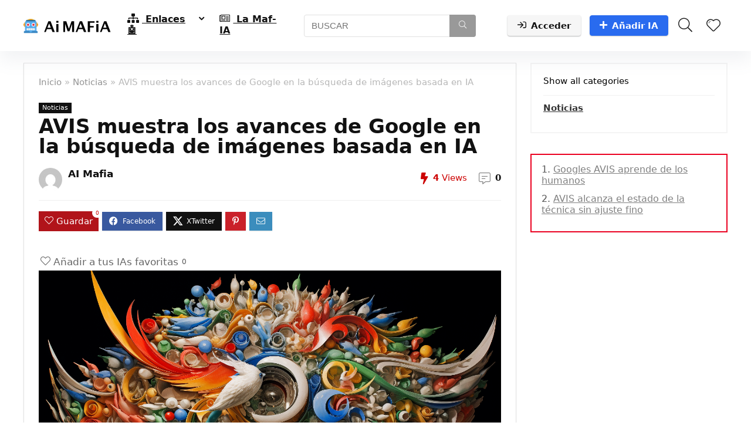

--- FILE ---
content_type: text/html; charset=UTF-8
request_url: https://aimafia.club/ia/avis-muestra-los-avances-de-google-en-la-busqueda-de-imagenes-basada-en-ia/
body_size: 25913
content:
<!DOCTYPE html><html lang="es" prefix="og: https://ogp.me/ns#"><head><script data-no-optimize="1">var litespeed_docref=sessionStorage.getItem("litespeed_docref");litespeed_docref&&(Object.defineProperty(document,"referrer",{get:function(){return litespeed_docref}}),sessionStorage.removeItem("litespeed_docref"));</script> <meta charset="UTF-8" /><meta name="viewport" content="width=device-width, initial-scale=1.0" /><title>AVIS muestra los avances de Google en la búsqueda de imágenes basada en IA - 🤖 AI MAFIA</title><meta name="description" content="2023-08-26"/><meta name="robots" content="follow, index, max-snippet:-1, max-video-preview:-1, max-image-preview:large"/><link rel="canonical" href="https://aimafia.club/ia/avis-muestra-los-avances-de-google-en-la-busqueda-de-imagenes-basada-en-ia/" /><meta property="og:locale" content="es_ES" /><meta property="og:type" content="article" /><meta property="og:title" content="AVIS muestra los avances de Google en la búsqueda de imágenes basada en IA - 🤖 AI MAFIA" /><meta property="og:description" content="2023-08-26" /><meta property="og:url" content="https://aimafia.club/ia/avis-muestra-los-avances-de-google-en-la-busqueda-de-imagenes-basada-en-ia/" /><meta property="og:site_name" content="🤖 AI MAFIA" /><meta property="og:image" content="https://aimafia.club/file/2023/08/google_logo_made_out_of_images.png" /><meta property="og:image:secure_url" content="https://aimafia.club/file/2023/08/google_logo_made_out_of_images.png" /><meta property="og:image:width" content="1456" /><meta property="og:image:height" content="816" /><meta property="og:image:alt" content="AVIS muestra los avances de Google en la búsqueda de imágenes basada en IA" /><meta property="og:image:type" content="image/png" /><meta property="article:published_time" content="2023-08-26T18:25:37+00:00" /><meta name="twitter:card" content="summary_large_image" /><meta name="twitter:title" content="AVIS muestra los avances de Google en la búsqueda de imágenes basada en IA - 🤖 AI MAFIA" /><meta name="twitter:description" content="2023-08-26" /><meta name="twitter:site" content="@wpx_aljos" /><meta name="twitter:creator" content="@Alex_dc" /><meta name="twitter:image" content="https://aimafia.club/file/2023/08/google_logo_made_out_of_images.png" /> <script type="application/ld+json" class="rank-math-schema">{"@context":"https://schema.org","@graph":[{"@type":["EducationalOrganization","Organization"],"@id":"https://aimafia.club/#organization","name":"Alex dc","url":"https://aimafia.club","sameAs":["https://twitter.com/wpx_aljos"],"logo":{"@type":"ImageObject","@id":"https://aimafia.club/#logo","url":"https://aimafia.club/file/2022/10/IA_Mafia_club_logo.png","contentUrl":"https://aimafia.club/file/2022/10/IA_Mafia_club_logo.png","caption":"\ud83e\udd16 AI MAFIA","inLanguage":"es","width":"149","height":"26"}},{"@type":"WebSite","@id":"https://aimafia.club/#website","url":"https://aimafia.club","name":"\ud83e\udd16 AI MAFIA","alternateName":"Noticias de Inteligencia Artificial y Comunidad IA","publisher":{"@id":"https://aimafia.club/#organization"},"inLanguage":"es"},{"@type":"ImageObject","@id":"https://aimafia.club/file/2023/08/google_logo_made_out_of_images.png","url":"https://aimafia.club/file/2023/08/google_logo_made_out_of_images.png","width":"1456","height":"816","inLanguage":"es"},{"@type":"WebPage","@id":"https://aimafia.club/ia/avis-muestra-los-avances-de-google-en-la-busqueda-de-imagenes-basada-en-ia/#webpage","url":"https://aimafia.club/ia/avis-muestra-los-avances-de-google-en-la-busqueda-de-imagenes-basada-en-ia/","name":"AVIS muestra los avances de Google en la b\u00fasqueda de im\u00e1genes basada en IA - \ud83e\udd16 AI MAFIA","datePublished":"2023-08-26T18:25:37+00:00","dateModified":"2023-08-26T18:25:37+00:00","isPartOf":{"@id":"https://aimafia.club/#website"},"primaryImageOfPage":{"@id":"https://aimafia.club/file/2023/08/google_logo_made_out_of_images.png"},"inLanguage":"es"},{"@type":"Person","@id":"https://aimafia.club/author/wpx_aljos/","name":"AI Mafia","url":"https://aimafia.club/author/wpx_aljos/","image":{"@type":"ImageObject","@id":"https://aimafia.club/wp-content/litespeed/avatar/b7e97a905642354e6a7a310cc779b40f.jpg?ver=1768375772","url":"https://aimafia.club/wp-content/litespeed/avatar/b7e97a905642354e6a7a310cc779b40f.jpg?ver=1768375772","caption":"AI Mafia","inLanguage":"es"},"sameAs":["https://aimafia.club","https://twitter.com/@Alex_dc"],"worksFor":{"@id":"https://aimafia.club/#organization"}},{"@type":"NewsArticle","headline":"AVIS muestra los avances de Google en la b\u00fasqueda de im\u00e1genes basada en IA - \ud83e\udd16 AI MAFIA","datePublished":"2023-08-26T18:25:37+00:00","dateModified":"2023-08-26T18:25:37+00:00","author":{"@id":"https://aimafia.club/author/wpx_aljos/","name":"AI Mafia"},"publisher":{"@id":"https://aimafia.club/#organization"},"description":"2023-08-26","name":"AVIS muestra los avances de Google en la b\u00fasqueda de im\u00e1genes basada en IA - \ud83e\udd16 AI MAFIA","@id":"https://aimafia.club/ia/avis-muestra-los-avances-de-google-en-la-busqueda-de-imagenes-basada-en-ia/#richSnippet","isPartOf":{"@id":"https://aimafia.club/ia/avis-muestra-los-avances-de-google-en-la-busqueda-de-imagenes-basada-en-ia/#webpage"},"image":{"@id":"https://aimafia.club/file/2023/08/google_logo_made_out_of_images.png"},"inLanguage":"es","mainEntityOfPage":{"@id":"https://aimafia.club/ia/avis-muestra-los-avances-de-google-en-la-busqueda-de-imagenes-basada-en-ia/#webpage"}}]}</script> <link rel="alternate" title="oEmbed (JSON)" type="application/json+oembed" href="https://aimafia.club/wp-json/oembed/1.0/embed?url=https%3A%2F%2Faimafia.club%2Fia%2Favis-muestra-los-avances-de-google-en-la-busqueda-de-imagenes-basada-en-ia%2F" /><link rel="alternate" title="oEmbed (XML)" type="text/xml+oembed" href="https://aimafia.club/wp-json/oembed/1.0/embed?url=https%3A%2F%2Faimafia.club%2Fia%2Favis-muestra-los-avances-de-google-en-la-busqueda-de-imagenes-basada-en-ia%2F&#038;format=xml" /><style id='wp-img-auto-sizes-contain-inline-css' type='text/css'>img:is([sizes=auto i],[sizes^="auto," i]){contain-intrinsic-size:3000px 1500px}
/*# sourceURL=wp-img-auto-sizes-contain-inline-css */</style><link data-optimized="2" rel="stylesheet" href="https://aimafia.club/wp-content/litespeed/css/7cd8433dfeebb92c4a5f21adbd8e3fa1.css?ver=08b30" /><style id='wp-block-heading-inline-css' type='text/css'>h1:where(.wp-block-heading).has-background,h2:where(.wp-block-heading).has-background,h3:where(.wp-block-heading).has-background,h4:where(.wp-block-heading).has-background,h5:where(.wp-block-heading).has-background,h6:where(.wp-block-heading).has-background{padding:1.25em 2.375em}h1.has-text-align-left[style*=writing-mode]:where([style*=vertical-lr]),h1.has-text-align-right[style*=writing-mode]:where([style*=vertical-rl]),h2.has-text-align-left[style*=writing-mode]:where([style*=vertical-lr]),h2.has-text-align-right[style*=writing-mode]:where([style*=vertical-rl]),h3.has-text-align-left[style*=writing-mode]:where([style*=vertical-lr]),h3.has-text-align-right[style*=writing-mode]:where([style*=vertical-rl]),h4.has-text-align-left[style*=writing-mode]:where([style*=vertical-lr]),h4.has-text-align-right[style*=writing-mode]:where([style*=vertical-rl]),h5.has-text-align-left[style*=writing-mode]:where([style*=vertical-lr]),h5.has-text-align-right[style*=writing-mode]:where([style*=vertical-rl]),h6.has-text-align-left[style*=writing-mode]:where([style*=vertical-lr]),h6.has-text-align-right[style*=writing-mode]:where([style*=vertical-rl]){rotate:180deg}
/*# sourceURL=https://aimafia.club/static/lib/blocks/heading/style.min.css */</style><style id='wp-block-image-inline-css' type='text/css'>.wp-block-image>a,.wp-block-image>figure>a{display:inline-block}.wp-block-image img{box-sizing:border-box;height:auto;max-width:100%;vertical-align:bottom}@media not (prefers-reduced-motion){.wp-block-image img.hide{visibility:hidden}.wp-block-image img.show{animation:show-content-image .4s}}.wp-block-image[style*=border-radius] img,.wp-block-image[style*=border-radius]>a{border-radius:inherit}.wp-block-image.has-custom-border img{box-sizing:border-box}.wp-block-image.aligncenter{text-align:center}.wp-block-image.alignfull>a,.wp-block-image.alignwide>a{width:100%}.wp-block-image.alignfull img,.wp-block-image.alignwide img{height:auto;width:100%}.wp-block-image .aligncenter,.wp-block-image .alignleft,.wp-block-image .alignright,.wp-block-image.aligncenter,.wp-block-image.alignleft,.wp-block-image.alignright{display:table}.wp-block-image .aligncenter>figcaption,.wp-block-image .alignleft>figcaption,.wp-block-image .alignright>figcaption,.wp-block-image.aligncenter>figcaption,.wp-block-image.alignleft>figcaption,.wp-block-image.alignright>figcaption{caption-side:bottom;display:table-caption}.wp-block-image .alignleft{float:left;margin:.5em 1em .5em 0}.wp-block-image .alignright{float:right;margin:.5em 0 .5em 1em}.wp-block-image .aligncenter{margin-left:auto;margin-right:auto}.wp-block-image :where(figcaption){margin-bottom:1em;margin-top:.5em}.wp-block-image.is-style-circle-mask img{border-radius:9999px}@supports ((-webkit-mask-image:none) or (mask-image:none)) or (-webkit-mask-image:none){.wp-block-image.is-style-circle-mask img{border-radius:0;-webkit-mask-image:url('data:image/svg+xml;utf8,<svg viewBox="0 0 100 100" xmlns="http://www.w3.org/2000/svg"><circle cx="50" cy="50" r="50"/></svg>');mask-image:url('data:image/svg+xml;utf8,<svg viewBox="0 0 100 100" xmlns="http://www.w3.org/2000/svg"><circle cx="50" cy="50" r="50"/></svg>');mask-mode:alpha;-webkit-mask-position:center;mask-position:center;-webkit-mask-repeat:no-repeat;mask-repeat:no-repeat;-webkit-mask-size:contain;mask-size:contain}}:root :where(.wp-block-image.is-style-rounded img,.wp-block-image .is-style-rounded img){border-radius:9999px}.wp-block-image figure{margin:0}.wp-lightbox-container{display:flex;flex-direction:column;position:relative}.wp-lightbox-container img{cursor:zoom-in}.wp-lightbox-container img:hover+button{opacity:1}.wp-lightbox-container button{align-items:center;backdrop-filter:blur(16px) saturate(180%);background-color:#5a5a5a40;border:none;border-radius:4px;cursor:zoom-in;display:flex;height:20px;justify-content:center;opacity:0;padding:0;position:absolute;right:16px;text-align:center;top:16px;width:20px;z-index:100}@media not (prefers-reduced-motion){.wp-lightbox-container button{transition:opacity .2s ease}}.wp-lightbox-container button:focus-visible{outline:3px auto #5a5a5a40;outline:3px auto -webkit-focus-ring-color;outline-offset:3px}.wp-lightbox-container button:hover{cursor:pointer;opacity:1}.wp-lightbox-container button:focus{opacity:1}.wp-lightbox-container button:focus,.wp-lightbox-container button:hover,.wp-lightbox-container button:not(:hover):not(:active):not(.has-background){background-color:#5a5a5a40;border:none}.wp-lightbox-overlay{box-sizing:border-box;cursor:zoom-out;height:100vh;left:0;overflow:hidden;position:fixed;top:0;visibility:hidden;width:100%;z-index:100000}.wp-lightbox-overlay .close-button{align-items:center;cursor:pointer;display:flex;justify-content:center;min-height:40px;min-width:40px;padding:0;position:absolute;right:calc(env(safe-area-inset-right) + 16px);top:calc(env(safe-area-inset-top) + 16px);z-index:5000000}.wp-lightbox-overlay .close-button:focus,.wp-lightbox-overlay .close-button:hover,.wp-lightbox-overlay .close-button:not(:hover):not(:active):not(.has-background){background:none;border:none}.wp-lightbox-overlay .lightbox-image-container{height:var(--wp--lightbox-container-height);left:50%;overflow:hidden;position:absolute;top:50%;transform:translate(-50%,-50%);transform-origin:top left;width:var(--wp--lightbox-container-width);z-index:9999999999}.wp-lightbox-overlay .wp-block-image{align-items:center;box-sizing:border-box;display:flex;height:100%;justify-content:center;margin:0;position:relative;transform-origin:0 0;width:100%;z-index:3000000}.wp-lightbox-overlay .wp-block-image img{height:var(--wp--lightbox-image-height);min-height:var(--wp--lightbox-image-height);min-width:var(--wp--lightbox-image-width);width:var(--wp--lightbox-image-width)}.wp-lightbox-overlay .wp-block-image figcaption{display:none}.wp-lightbox-overlay button{background:none;border:none}.wp-lightbox-overlay .scrim{background-color:#fff;height:100%;opacity:.9;position:absolute;width:100%;z-index:2000000}.wp-lightbox-overlay.active{visibility:visible}@media not (prefers-reduced-motion){.wp-lightbox-overlay.active{animation:turn-on-visibility .25s both}.wp-lightbox-overlay.active img{animation:turn-on-visibility .35s both}.wp-lightbox-overlay.show-closing-animation:not(.active){animation:turn-off-visibility .35s both}.wp-lightbox-overlay.show-closing-animation:not(.active) img{animation:turn-off-visibility .25s both}.wp-lightbox-overlay.zoom.active{animation:none;opacity:1;visibility:visible}.wp-lightbox-overlay.zoom.active .lightbox-image-container{animation:lightbox-zoom-in .4s}.wp-lightbox-overlay.zoom.active .lightbox-image-container img{animation:none}.wp-lightbox-overlay.zoom.active .scrim{animation:turn-on-visibility .4s forwards}.wp-lightbox-overlay.zoom.show-closing-animation:not(.active){animation:none}.wp-lightbox-overlay.zoom.show-closing-animation:not(.active) .lightbox-image-container{animation:lightbox-zoom-out .4s}.wp-lightbox-overlay.zoom.show-closing-animation:not(.active) .lightbox-image-container img{animation:none}.wp-lightbox-overlay.zoom.show-closing-animation:not(.active) .scrim{animation:turn-off-visibility .4s forwards}}@keyframes show-content-image{0%{visibility:hidden}99%{visibility:hidden}to{visibility:visible}}@keyframes turn-on-visibility{0%{opacity:0}to{opacity:1}}@keyframes turn-off-visibility{0%{opacity:1;visibility:visible}99%{opacity:0;visibility:visible}to{opacity:0;visibility:hidden}}@keyframes lightbox-zoom-in{0%{transform:translate(calc((-100vw + var(--wp--lightbox-scrollbar-width))/2 + var(--wp--lightbox-initial-left-position)),calc(-50vh + var(--wp--lightbox-initial-top-position))) scale(var(--wp--lightbox-scale))}to{transform:translate(-50%,-50%) scale(1)}}@keyframes lightbox-zoom-out{0%{transform:translate(-50%,-50%) scale(1);visibility:visible}99%{visibility:visible}to{transform:translate(calc((-100vw + var(--wp--lightbox-scrollbar-width))/2 + var(--wp--lightbox-initial-left-position)),calc(-50vh + var(--wp--lightbox-initial-top-position))) scale(var(--wp--lightbox-scale));visibility:hidden}}
/*# sourceURL=https://aimafia.club/static/lib/blocks/image/style.min.css */</style><style id='wp-block-list-inline-css' type='text/css'>ol,ul{box-sizing:border-box}:root :where(.wp-block-list.has-background){padding:1.25em 2.375em}
/*# sourceURL=https://aimafia.club/static/lib/blocks/list/style.min.css */</style><style id='wp-block-group-inline-css' type='text/css'>.wp-block-group{box-sizing:border-box}:where(.wp-block-group.wp-block-group-is-layout-constrained){position:relative}
/*# sourceURL=https://aimafia.club/static/lib/blocks/group/style.min.css */</style><style id='wp-block-paragraph-inline-css' type='text/css'>.is-small-text{font-size:.875em}.is-regular-text{font-size:1em}.is-large-text{font-size:2.25em}.is-larger-text{font-size:3em}.has-drop-cap:not(:focus):first-letter{float:left;font-size:8.4em;font-style:normal;font-weight:100;line-height:.68;margin:.05em .1em 0 0;text-transform:uppercase}body.rtl .has-drop-cap:not(:focus):first-letter{float:none;margin-left:.1em}p.has-drop-cap.has-background{overflow:hidden}:root :where(p.has-background){padding:1.25em 2.375em}:where(p.has-text-color:not(.has-link-color)) a{color:inherit}p.has-text-align-left[style*="writing-mode:vertical-lr"],p.has-text-align-right[style*="writing-mode:vertical-rl"]{rotate:180deg}
/*# sourceURL=https://aimafia.club/static/lib/blocks/paragraph/style.min.css */</style><style id='global-styles-inline-css' type='text/css'>:root{--wp--preset--aspect-ratio--square: 1;--wp--preset--aspect-ratio--4-3: 4/3;--wp--preset--aspect-ratio--3-4: 3/4;--wp--preset--aspect-ratio--3-2: 3/2;--wp--preset--aspect-ratio--2-3: 2/3;--wp--preset--aspect-ratio--16-9: 16/9;--wp--preset--aspect-ratio--9-16: 9/16;--wp--preset--color--black: #000000;--wp--preset--color--cyan-bluish-gray: #abb8c3;--wp--preset--color--white: #ffffff;--wp--preset--color--pale-pink: #f78da7;--wp--preset--color--vivid-red: #cf2e2e;--wp--preset--color--luminous-vivid-orange: #ff6900;--wp--preset--color--luminous-vivid-amber: #fcb900;--wp--preset--color--light-green-cyan: #7bdcb5;--wp--preset--color--vivid-green-cyan: #00d084;--wp--preset--color--pale-cyan-blue: #8ed1fc;--wp--preset--color--vivid-cyan-blue: #0693e3;--wp--preset--color--vivid-purple: #9b51e0;--wp--preset--color--main: var(--rehub-main-color);--wp--preset--color--secondary: var(--rehub-sec-color);--wp--preset--color--buttonmain: var(--rehub-main-btn-bg);--wp--preset--color--cyan-grey: #abb8c3;--wp--preset--color--orange-light: #fcb900;--wp--preset--color--red: #cf2e2e;--wp--preset--color--red-bright: #f04057;--wp--preset--color--vivid-green: #00d084;--wp--preset--color--orange: #ff6900;--wp--preset--color--blue: #0693e3;--wp--preset--gradient--vivid-cyan-blue-to-vivid-purple: linear-gradient(135deg,rgb(6,147,227) 0%,rgb(155,81,224) 100%);--wp--preset--gradient--light-green-cyan-to-vivid-green-cyan: linear-gradient(135deg,rgb(122,220,180) 0%,rgb(0,208,130) 100%);--wp--preset--gradient--luminous-vivid-amber-to-luminous-vivid-orange: linear-gradient(135deg,rgb(252,185,0) 0%,rgb(255,105,0) 100%);--wp--preset--gradient--luminous-vivid-orange-to-vivid-red: linear-gradient(135deg,rgb(255,105,0) 0%,rgb(207,46,46) 100%);--wp--preset--gradient--very-light-gray-to-cyan-bluish-gray: linear-gradient(135deg,rgb(238,238,238) 0%,rgb(169,184,195) 100%);--wp--preset--gradient--cool-to-warm-spectrum: linear-gradient(135deg,rgb(74,234,220) 0%,rgb(151,120,209) 20%,rgb(207,42,186) 40%,rgb(238,44,130) 60%,rgb(251,105,98) 80%,rgb(254,248,76) 100%);--wp--preset--gradient--blush-light-purple: linear-gradient(135deg,rgb(255,206,236) 0%,rgb(152,150,240) 100%);--wp--preset--gradient--blush-bordeaux: linear-gradient(135deg,rgb(254,205,165) 0%,rgb(254,45,45) 50%,rgb(107,0,62) 100%);--wp--preset--gradient--luminous-dusk: linear-gradient(135deg,rgb(255,203,112) 0%,rgb(199,81,192) 50%,rgb(65,88,208) 100%);--wp--preset--gradient--pale-ocean: linear-gradient(135deg,rgb(255,245,203) 0%,rgb(182,227,212) 50%,rgb(51,167,181) 100%);--wp--preset--gradient--electric-grass: linear-gradient(135deg,rgb(202,248,128) 0%,rgb(113,206,126) 100%);--wp--preset--gradient--midnight: linear-gradient(135deg,rgb(2,3,129) 0%,rgb(40,116,252) 100%);--wp--preset--font-size--small: 13px;--wp--preset--font-size--medium: 20px;--wp--preset--font-size--large: 36px;--wp--preset--font-size--x-large: 42px;--wp--preset--font-family--system-font: -apple-system,BlinkMacSystemFont,"Segoe UI",Roboto,Oxygen-Sans,Ubuntu,Cantarell,"Helvetica Neue",sans-serif;--wp--preset--font-family--rh-nav-font: var(--rehub-nav-font,-apple-system,BlinkMacSystemFont,"Segoe UI",Roboto,Oxygen-Sans,Ubuntu,Cantarell,"Helvetica Neue",sans-serif);--wp--preset--font-family--rh-head-font: var(--rehub-head-font,-apple-system,BlinkMacSystemFont,"Segoe UI",Roboto,Oxygen-Sans,Ubuntu,Cantarell,"Helvetica Neue",sans-serif);--wp--preset--font-family--rh-btn-font: var(--rehub-btn-font,-apple-system,BlinkMacSystemFont,"Segoe UI",Roboto,Oxygen-Sans,Ubuntu,Cantarell,"Helvetica Neue",sans-serif);--wp--preset--font-family--rh-body-font: var(--rehub-body-font,-apple-system,BlinkMacSystemFont,"Segoe UI",Roboto,Oxygen-Sans,Ubuntu,Cantarell,"Helvetica Neue",sans-serif);--wp--preset--spacing--20: 0.44rem;--wp--preset--spacing--30: 0.67rem;--wp--preset--spacing--40: 1rem;--wp--preset--spacing--50: 1.5rem;--wp--preset--spacing--60: 2.25rem;--wp--preset--spacing--70: 3.38rem;--wp--preset--spacing--80: 5.06rem;--wp--preset--shadow--natural: 6px 6px 9px rgba(0, 0, 0, 0.2);--wp--preset--shadow--deep: 12px 12px 50px rgba(0, 0, 0, 0.4);--wp--preset--shadow--sharp: 6px 6px 0px rgba(0, 0, 0, 0.2);--wp--preset--shadow--outlined: 6px 6px 0px -3px rgb(255, 255, 255), 6px 6px rgb(0, 0, 0);--wp--preset--shadow--crisp: 6px 6px 0px rgb(0, 0, 0);}:root { --wp--style--global--content-size: 760px;--wp--style--global--wide-size: 1200px; }:where(body) { margin: 0; }.wp-site-blocks > .alignleft { float: left; margin-right: 2em; }.wp-site-blocks > .alignright { float: right; margin-left: 2em; }.wp-site-blocks > .aligncenter { justify-content: center; margin-left: auto; margin-right: auto; }:where(.is-layout-flex){gap: 0.5em;}:where(.is-layout-grid){gap: 0.5em;}.is-layout-flow > .alignleft{float: left;margin-inline-start: 0;margin-inline-end: 2em;}.is-layout-flow > .alignright{float: right;margin-inline-start: 2em;margin-inline-end: 0;}.is-layout-flow > .aligncenter{margin-left: auto !important;margin-right: auto !important;}.is-layout-constrained > .alignleft{float: left;margin-inline-start: 0;margin-inline-end: 2em;}.is-layout-constrained > .alignright{float: right;margin-inline-start: 2em;margin-inline-end: 0;}.is-layout-constrained > .aligncenter{margin-left: auto !important;margin-right: auto !important;}.is-layout-constrained > :where(:not(.alignleft):not(.alignright):not(.alignfull)){max-width: var(--wp--style--global--content-size);margin-left: auto !important;margin-right: auto !important;}.is-layout-constrained > .alignwide{max-width: var(--wp--style--global--wide-size);}body .is-layout-flex{display: flex;}.is-layout-flex{flex-wrap: wrap;align-items: center;}.is-layout-flex > :is(*, div){margin: 0;}body .is-layout-grid{display: grid;}.is-layout-grid > :is(*, div){margin: 0;}body{padding-top: 0px;padding-right: 0px;padding-bottom: 0px;padding-left: 0px;}a:where(:not(.wp-element-button)){text-decoration: none;}h1{font-size: 29px;line-height: 34px;margin-top: 10px;margin-bottom: 31px;}h2{font-size: 25px;line-height: 31px;margin-top: 10px;margin-bottom: 31px;}h3{font-size: 20px;line-height: 28px;margin-top: 10px;margin-bottom: 25px;}h4{font-size: 18px;line-height: 24px;margin-top: 10px;margin-bottom: 18px;}h5{font-size: 16px;line-height: 20px;margin-top: 10px;margin-bottom: 15px;}h6{font-size: 14px;line-height: 20px;margin-top: 0px;margin-bottom: 10px;}:root :where(.wp-element-button, .wp-block-button__link){background-color: #32373c;border-width: 0;color: #fff;font-family: inherit;font-size: inherit;font-style: inherit;font-weight: inherit;letter-spacing: inherit;line-height: inherit;padding-top: calc(0.667em + 2px);padding-right: calc(1.333em + 2px);padding-bottom: calc(0.667em + 2px);padding-left: calc(1.333em + 2px);text-decoration: none;text-transform: inherit;}.has-black-color{color: var(--wp--preset--color--black) !important;}.has-cyan-bluish-gray-color{color: var(--wp--preset--color--cyan-bluish-gray) !important;}.has-white-color{color: var(--wp--preset--color--white) !important;}.has-pale-pink-color{color: var(--wp--preset--color--pale-pink) !important;}.has-vivid-red-color{color: var(--wp--preset--color--vivid-red) !important;}.has-luminous-vivid-orange-color{color: var(--wp--preset--color--luminous-vivid-orange) !important;}.has-luminous-vivid-amber-color{color: var(--wp--preset--color--luminous-vivid-amber) !important;}.has-light-green-cyan-color{color: var(--wp--preset--color--light-green-cyan) !important;}.has-vivid-green-cyan-color{color: var(--wp--preset--color--vivid-green-cyan) !important;}.has-pale-cyan-blue-color{color: var(--wp--preset--color--pale-cyan-blue) !important;}.has-vivid-cyan-blue-color{color: var(--wp--preset--color--vivid-cyan-blue) !important;}.has-vivid-purple-color{color: var(--wp--preset--color--vivid-purple) !important;}.has-main-color{color: var(--wp--preset--color--main) !important;}.has-secondary-color{color: var(--wp--preset--color--secondary) !important;}.has-buttonmain-color{color: var(--wp--preset--color--buttonmain) !important;}.has-cyan-grey-color{color: var(--wp--preset--color--cyan-grey) !important;}.has-orange-light-color{color: var(--wp--preset--color--orange-light) !important;}.has-red-color{color: var(--wp--preset--color--red) !important;}.has-red-bright-color{color: var(--wp--preset--color--red-bright) !important;}.has-vivid-green-color{color: var(--wp--preset--color--vivid-green) !important;}.has-orange-color{color: var(--wp--preset--color--orange) !important;}.has-blue-color{color: var(--wp--preset--color--blue) !important;}.has-black-background-color{background-color: var(--wp--preset--color--black) !important;}.has-cyan-bluish-gray-background-color{background-color: var(--wp--preset--color--cyan-bluish-gray) !important;}.has-white-background-color{background-color: var(--wp--preset--color--white) !important;}.has-pale-pink-background-color{background-color: var(--wp--preset--color--pale-pink) !important;}.has-vivid-red-background-color{background-color: var(--wp--preset--color--vivid-red) !important;}.has-luminous-vivid-orange-background-color{background-color: var(--wp--preset--color--luminous-vivid-orange) !important;}.has-luminous-vivid-amber-background-color{background-color: var(--wp--preset--color--luminous-vivid-amber) !important;}.has-light-green-cyan-background-color{background-color: var(--wp--preset--color--light-green-cyan) !important;}.has-vivid-green-cyan-background-color{background-color: var(--wp--preset--color--vivid-green-cyan) !important;}.has-pale-cyan-blue-background-color{background-color: var(--wp--preset--color--pale-cyan-blue) !important;}.has-vivid-cyan-blue-background-color{background-color: var(--wp--preset--color--vivid-cyan-blue) !important;}.has-vivid-purple-background-color{background-color: var(--wp--preset--color--vivid-purple) !important;}.has-main-background-color{background-color: var(--wp--preset--color--main) !important;}.has-secondary-background-color{background-color: var(--wp--preset--color--secondary) !important;}.has-buttonmain-background-color{background-color: var(--wp--preset--color--buttonmain) !important;}.has-cyan-grey-background-color{background-color: var(--wp--preset--color--cyan-grey) !important;}.has-orange-light-background-color{background-color: var(--wp--preset--color--orange-light) !important;}.has-red-background-color{background-color: var(--wp--preset--color--red) !important;}.has-red-bright-background-color{background-color: var(--wp--preset--color--red-bright) !important;}.has-vivid-green-background-color{background-color: var(--wp--preset--color--vivid-green) !important;}.has-orange-background-color{background-color: var(--wp--preset--color--orange) !important;}.has-blue-background-color{background-color: var(--wp--preset--color--blue) !important;}.has-black-border-color{border-color: var(--wp--preset--color--black) !important;}.has-cyan-bluish-gray-border-color{border-color: var(--wp--preset--color--cyan-bluish-gray) !important;}.has-white-border-color{border-color: var(--wp--preset--color--white) !important;}.has-pale-pink-border-color{border-color: var(--wp--preset--color--pale-pink) !important;}.has-vivid-red-border-color{border-color: var(--wp--preset--color--vivid-red) !important;}.has-luminous-vivid-orange-border-color{border-color: var(--wp--preset--color--luminous-vivid-orange) !important;}.has-luminous-vivid-amber-border-color{border-color: var(--wp--preset--color--luminous-vivid-amber) !important;}.has-light-green-cyan-border-color{border-color: var(--wp--preset--color--light-green-cyan) !important;}.has-vivid-green-cyan-border-color{border-color: var(--wp--preset--color--vivid-green-cyan) !important;}.has-pale-cyan-blue-border-color{border-color: var(--wp--preset--color--pale-cyan-blue) !important;}.has-vivid-cyan-blue-border-color{border-color: var(--wp--preset--color--vivid-cyan-blue) !important;}.has-vivid-purple-border-color{border-color: var(--wp--preset--color--vivid-purple) !important;}.has-main-border-color{border-color: var(--wp--preset--color--main) !important;}.has-secondary-border-color{border-color: var(--wp--preset--color--secondary) !important;}.has-buttonmain-border-color{border-color: var(--wp--preset--color--buttonmain) !important;}.has-cyan-grey-border-color{border-color: var(--wp--preset--color--cyan-grey) !important;}.has-orange-light-border-color{border-color: var(--wp--preset--color--orange-light) !important;}.has-red-border-color{border-color: var(--wp--preset--color--red) !important;}.has-red-bright-border-color{border-color: var(--wp--preset--color--red-bright) !important;}.has-vivid-green-border-color{border-color: var(--wp--preset--color--vivid-green) !important;}.has-orange-border-color{border-color: var(--wp--preset--color--orange) !important;}.has-blue-border-color{border-color: var(--wp--preset--color--blue) !important;}.has-vivid-cyan-blue-to-vivid-purple-gradient-background{background: var(--wp--preset--gradient--vivid-cyan-blue-to-vivid-purple) !important;}.has-light-green-cyan-to-vivid-green-cyan-gradient-background{background: var(--wp--preset--gradient--light-green-cyan-to-vivid-green-cyan) !important;}.has-luminous-vivid-amber-to-luminous-vivid-orange-gradient-background{background: var(--wp--preset--gradient--luminous-vivid-amber-to-luminous-vivid-orange) !important;}.has-luminous-vivid-orange-to-vivid-red-gradient-background{background: var(--wp--preset--gradient--luminous-vivid-orange-to-vivid-red) !important;}.has-very-light-gray-to-cyan-bluish-gray-gradient-background{background: var(--wp--preset--gradient--very-light-gray-to-cyan-bluish-gray) !important;}.has-cool-to-warm-spectrum-gradient-background{background: var(--wp--preset--gradient--cool-to-warm-spectrum) !important;}.has-blush-light-purple-gradient-background{background: var(--wp--preset--gradient--blush-light-purple) !important;}.has-blush-bordeaux-gradient-background{background: var(--wp--preset--gradient--blush-bordeaux) !important;}.has-luminous-dusk-gradient-background{background: var(--wp--preset--gradient--luminous-dusk) !important;}.has-pale-ocean-gradient-background{background: var(--wp--preset--gradient--pale-ocean) !important;}.has-electric-grass-gradient-background{background: var(--wp--preset--gradient--electric-grass) !important;}.has-midnight-gradient-background{background: var(--wp--preset--gradient--midnight) !important;}.has-small-font-size{font-size: var(--wp--preset--font-size--small) !important;}.has-medium-font-size{font-size: var(--wp--preset--font-size--medium) !important;}.has-large-font-size{font-size: var(--wp--preset--font-size--large) !important;}.has-x-large-font-size{font-size: var(--wp--preset--font-size--x-large) !important;}.has-system-font-font-family{font-family: var(--wp--preset--font-family--system-font) !important;}.has-rh-nav-font-font-family{font-family: var(--wp--preset--font-family--rh-nav-font) !important;}.has-rh-head-font-font-family{font-family: var(--wp--preset--font-family--rh-head-font) !important;}.has-rh-btn-font-font-family{font-family: var(--wp--preset--font-family--rh-btn-font) !important;}.has-rh-body-font-font-family{font-family: var(--wp--preset--font-family--rh-body-font) !important;}
:root :where(.wp-block-image){margin-top: 0px;margin-bottom: 31px;}
/*# sourceURL=global-styles-inline-css */</style><style id='dominant-color-styles-inline-css' type='text/css'>img[data-dominant-color]:not(.has-transparency) { background-color: var(--dominant-color); }
/*# sourceURL=dominant-color-styles-inline-css */</style> <script type="litespeed/javascript" data-src="https://aimafia.club/static/lib/js/jquery/jquery.min.js" id="jquery-core-js"></script> <script type="litespeed/javascript" data-src="https://aimafia.club/static/lib/js/jquery/jquery-migrate.min.js" id="jquery-migrate-js"></script> <script id="rehub-postview-js-extra" type="litespeed/javascript">var postviewvar={"rhpost_ajax_url":"https://aimafia.club/static/ext/rehub-framework/includes/rehub_ajax.php","post_id":"3672"}</script> 
 <script type="litespeed/javascript" data-src="https://www.googletagmanager.com/gtag/js?id=GT-MR2BX27" id="google_gtagjs-js"></script> <script id="google_gtagjs-js-after" type="litespeed/javascript">window.dataLayer=window.dataLayer||[];function gtag(){dataLayer.push(arguments)}
gtag("set","linker",{"domains":["aimafia.club"]});gtag("js",new Date());gtag("set","developer_id.dZTNiMT",!0);gtag("config","GT-MR2BX27")</script> <link rel="https://api.w.org/" href="https://aimafia.club/wp-json/" /><link rel="alternate" title="JSON" type="application/json" href="https://aimafia.club/wp-json/wp/v2/blog/3672" /><meta name="generator" content="dominant-color-images 1.2.0"><meta name="twitter:card" content="summary_large_image" /><meta name="twitter:title" content="AVIS muestra los avances de Google en la búsqueda de imágenes basada en IA" /><meta name="twitter:description" content="2023-08-26 El sistema AVIS de Google intenta responder a preguntas sobre imágenes cuya información no está fácilmente disponible, como la fecha de fundación de una aerolínea o el año de fabricación de un coche. Los recientes avances en los modelos de lenguaje de gran tamaño (LLM) han permitido desarrollar capacidades multimodales para tareas como el [&amp;hellip;]" /><meta name="twitter:image" content="https://aimafia.club/file/2023/08/google_logo_made_out_of_images-788x441.png" /><meta property="og:type" content="article" /><meta property="og:title" content="AVIS muestra los avances de Google en la búsqueda de imágenes basada en IA" /><meta property="og:description" content="2023-08-26 El sistema AVIS de Google intenta responder a preguntas sobre imágenes cuya información no está fácilmente disponible, como la fecha de fundación de una aerolínea o el año de fabricación de un coche. Los recientes avances en los modelos de lenguaje de gran tamaño (LLM) han permitido desarrollar capacidades multimodales para tareas como el [&amp;hellip;]" /><meta property="og:image" content="https://aimafia.club/file/2023/08/google_logo_made_out_of_images-788x441.png" /><meta name="generator" content="Site Kit by Google 1.170.0" /><meta name="generator" content="performant-translations 1.2.0"><meta name="generator" content="webp-uploads 2.5.1"><link rel="preload" href="https://aimafia.club/static/fonts/rhicons.woff2?3oibrk" as="font" type="font/woff2" crossorigin="crossorigin"><style type="text/css">.logo_section_wrap{box-shadow:0 15px 30px 0 rgba(119,123,146,0.1)}.post,body .post-readopt .post-inner,body .post-readopt:not(.main-side),body .post-readopt .post,.post p{font-size:17px;line-height:29px;}.footer-bottom{background-color:#f7f8ff !important}.footer-bottom .footer_widget{border:none !important} .widget .title:after{border-bottom:2px solid #ea0020;}.rehub-main-color-border,nav.top_menu > ul > li.vertical-menu.border-main-color .sub-menu,.rh-main-bg-hover:hover,.wp-block-quote,ul.def_btn_link_tabs li.active a,.wp-block-pullquote{border-color:#ea0020;}.wpsm_promobox.rehub_promobox{border-left-color:#ea0020!important;}.color_link{color:#ea0020 !important;}.featured_slider:hover .score,article.post .wpsm_toplist_heading:before{border-color:#ea0020;}.btn_more:hover,.tw-pagination .current{border:1px solid #ea0020;color:#fff}.rehub_woo_review .rehub_woo_tabs_menu li.current{border-top:3px solid #ea0020;}.gallery-pics .gp-overlay{box-shadow:0 0 0 4px #ea0020 inset;}.post .rehub_woo_tabs_menu li.current,.woocommerce div.product .woocommerce-tabs ul.tabs li.active{border-top:2px solid #ea0020;}.rething_item a.cat{border-bottom-color:#ea0020}nav.top_menu ul li ul.sub-menu{border-bottom:2px solid #ea0020;}.widget.deal_daywoo,.elementor-widget-wpsm_woofeatured .deal_daywoo{border:3px solid #ea0020;padding:20px;background:#fff;}.deal_daywoo .wpsm-bar-bar{background-color:#ea0020 !important} #buddypress div.item-list-tabs ul li.selected a span,#buddypress div.item-list-tabs ul li.current a span,#buddypress div.item-list-tabs ul li a span,.user-profile-div .user-menu-tab > li.active > a,.user-profile-div .user-menu-tab > li.active > a:focus,.user-profile-div .user-menu-tab > li.active > a:hover,.news_in_thumb:hover a.rh-label-string,.news_out_thumb:hover a.rh-label-string,.col-feat-grid:hover a.rh-label-string,.carousel-style-deal .re_carousel .controls,.re_carousel .controls:hover,.openedprevnext .postNavigation .postnavprev,.postNavigation .postnavprev:hover,.top_chart_pagination a.selected,.flex-control-paging li a.flex-active,.flex-control-paging li a:hover,.btn_more:hover,body .tabs-menu li:hover,body .tabs-menu li.current,.featured_slider:hover .score,#bbp_user_edit_submit,.bbp-topic-pagination a,.bbp-topic-pagination a,.custom-checkbox label.checked:after,.slider_post .caption,ul.postpagination li.active a,ul.postpagination li:hover a,ul.postpagination li a:focus,.top_theme h5 strong,.re_carousel .text:after,#topcontrol:hover,.main_slider .flex-overlay:hover a.read-more,.rehub_chimp #mc_embed_signup input#mc-embedded-subscribe,#rank_1.rank_count,#toplistmenu > ul li:before,.rehub_chimp:before,.wpsm-members > strong:first-child,.r_catbox_btn,.wpcf7 .wpcf7-submit,.wpsm_pretty_hover li:hover,.wpsm_pretty_hover li.current,.rehub-main-color-bg,.togglegreedybtn:after,.rh-bg-hover-color:hover a.rh-label-string,.rh-main-bg-hover:hover,.rh_wrapper_video_playlist .rh_video_currently_playing,.rh_wrapper_video_playlist .rh_video_currently_playing.rh_click_video:hover,.rtmedia-list-item .rtmedia-album-media-count,.tw-pagination .current,.dokan-dashboard .dokan-dash-sidebar ul.dokan-dashboard-menu li.active,.dokan-dashboard .dokan-dash-sidebar ul.dokan-dashboard-menu li:hover,.dokan-dashboard .dokan-dash-sidebar ul.dokan-dashboard-menu li.dokan-common-links a:hover,#ywqa-submit-question,.woocommerce .widget_price_filter .ui-slider .ui-slider-range,.rh-hov-bor-line > a:after,nav.top_menu > ul:not(.off-canvas) > li > a:after,.rh-border-line:after,.wpsm-table.wpsm-table-main-color table tr th,.rh-hov-bg-main-slide:before,.rh-hov-bg-main-slidecol .col_item:before,.mvx-tablink.active::before{background:#ea0020;}@media (max-width:767px){.postNavigation .postnavprev{background:#ea0020;}}.rh-main-bg-hover:hover,.rh-main-bg-hover:hover .whitehovered,.user-profile-div .user-menu-tab > li.active > a{color:#fff !important} a,.carousel-style-deal .deal-item .priced_block .price_count ins,nav.top_menu ul li.menu-item-has-children ul li.menu-item-has-children > a:before,.flexslider .fa-pulse,.footer-bottom .widget .f_menu li a:hover,.comment_form h3 a,.bbp-body li.bbp-forum-info > a:hover,.bbp-body li.bbp-topic-title > a:hover,#subscription-toggle a:before,#favorite-toggle a:before,.aff_offer_links .aff_name a,.rh-deal-price,.commentlist .comment-content small a,.related_articles .title_cat_related a,article em.emph,.campare_table table.one td strong.red,.sidebar .tabs-item .detail p a,.footer-bottom .widget .title span,footer p a,.welcome-frase strong,article.post .wpsm_toplist_heading:before,.post a.color_link,.categoriesbox:hover h3 a:after,.bbp-body li.bbp-forum-info > a,.bbp-body li.bbp-topic-title > a,.widget .title i,.woocommerce-MyAccount-navigation ul li.is-active a,.category-vendormenu li.current a,.deal_daywoo .title,.rehub-main-color,.wpsm_pretty_colored ul li.current a,.wpsm_pretty_colored ul li.current,.rh-heading-hover-color:hover h2 a,.rh-heading-hover-color:hover h3 a,.rh-heading-hover-color:hover h4 a,.rh-heading-hover-color:hover h5 a,.rh-heading-hover-color:hover h3,.rh-heading-hover-color:hover h2,.rh-heading-hover-color:hover h4,.rh-heading-hover-color:hover h5,.rh-heading-hover-color:hover .rh-heading-hover-item a,.rh-heading-icon:before,.widget_layered_nav ul li.chosen a:before,.wp-block-quote.is-style-large p,ul.page-numbers li span.current,ul.page-numbers li a:hover,ul.page-numbers li.active a,.page-link > span:not(.page-link-title),blockquote:not(.wp-block-quote) p,span.re_filtersort_btn:hover,span.active.re_filtersort_btn,.deal_daywoo .price,div.sortingloading:after{color:#ea0020;} .page-link > span:not(.page-link-title),.widget.widget_affegg_widget .title,.widget.top_offers .title,.widget.cegg_widget_products .title,header .header_first_style .search form.search-form [type="submit"],header .header_eight_style .search form.search-form [type="submit"],.filter_home_pick span.active,.filter_home_pick span:hover,.filter_product_pick span.active,.filter_product_pick span:hover,.rh_tab_links a.active,.rh_tab_links a:hover,.wcv-navigation ul.menu li.active,.wcv-navigation ul.menu li:hover a,form.search-form [type="submit"],.rehub-sec-color-bg,input#ywqa-submit-question,input#ywqa-send-answer,.woocommerce button.button.alt,.tabsajax span.active.re_filtersort_btn,.wpsm-table.wpsm-table-sec-color table tr th,.rh-slider-arrow,.rh-hov-bg-sec-slide:before,.rh-hov-bg-sec-slidecol .col_item:before{background:#999999 !important;color:#fff !important;outline:0}.widget.widget_affegg_widget .title:after,.widget.top_offers .title:after,.widget.cegg_widget_products .title:after{border-top-color:#999999 !important;}.page-link > span:not(.page-link-title){border:1px solid #999999;}.page-link > span:not(.page-link-title),.header_first_style .search form.search-form [type="submit"] i{color:#fff !important;}.rh_tab_links a.active,.rh_tab_links a:hover,.rehub-sec-color-border,nav.top_menu > ul > li.vertical-menu.border-sec-color > .sub-menu,body .rh-slider-thumbs-item--active{border-color:#999999}.rh_wrapper_video_playlist .rh_video_currently_playing,.rh_wrapper_video_playlist .rh_video_currently_playing.rh_click_video:hover{background-color:#999999;box-shadow:1200px 0 0 #999999 inset;}.rehub-sec-color{color:#999999} form.search-form input[type="text"]{border-radius:4px}.news .priced_block .price_count,.blog_string .priced_block .price_count,.main_slider .price_count{margin-right:5px}.right_aff .priced_block .btn_offer_block,.right_aff .priced_block .price_count{border-radius:0 !important}form.search-form.product-search-form input[type="text"]{border-radius:4px 0 0 4px;}form.search-form [type="submit"]{border-radius:0 4px 4px 0;}.rtl form.search-form.product-search-form input[type="text"]{border-radius:0 4px 4px 0;}.rtl form.search-form [type="submit"]{border-radius:4px 0 0 4px;}.price_count,.rehub_offer_coupon,#buddypress .dir-search input[type=text],.gmw-form-wrapper input[type=text],.gmw-form-wrapper select,#buddypress a.button,.btn_more,#main_header .wpsm-button,#rh-header-cover-image .wpsm-button,#wcvendor_image_bg .wpsm-button,input[type="text"],textarea,input[type="tel"],input[type="password"],input[type="email"],input[type="url"],input[type="number"],.def_btn,input[type="submit"],input[type="button"],input[type="reset"],.rh_offer_list .offer_thumb .deal_img_wrap,.grid_onsale,.rehub-main-smooth,.re_filter_instore span.re_filtersort_btn:hover,.re_filter_instore span.active.re_filtersort_btn,#buddypress .standard-form input[type=text],#buddypress .standard-form textarea,.blacklabelprice{border-radius:4px}.news-community,.woocommerce .products.grid_woo .product,.rehub_chimp #mc_embed_signup input.email,#mc_embed_signup input#mc-embedded-subscribe,.rh_offer_list,.woo-tax-logo,#buddypress div.item-list-tabs ul li a,#buddypress form#whats-new-form,#buddypress div#invite-list,#buddypress #send-reply div.message-box,.rehub-sec-smooth,.rate-bar-bar,.rate-bar,#wcfm-main-contentainer #wcfm-content,.wcfm_welcomebox_header{border-radius:5px}#rhSplashSearch form.search-form input[type="text"],#rhSplashSearch form.search-form [type="submit"]{border-radius:0 !important} .woocommerce .woo-button-area .masked_coupon,.woocommerce a.woo_loop_btn,.woocommerce .button.checkout,.woocommerce input.button.alt,.woocommerce a.add_to_cart_button:not(.flat-woo-btn),.woocommerce-page a.add_to_cart_button:not(.flat-woo-btn),.woocommerce .single_add_to_cart_button,.woocommerce div.product form.cart .button,.woocommerce .checkout-button.button,.priced_block .btn_offer_block,.priced_block .button,.rh-deal-compact-btn,input.mdf_button,#buddypress input[type="submit"],#buddypress input[type="button"],#buddypress input[type="reset"],#buddypress button.submit,.wpsm-button.rehub_main_btn,.wcv-grid a.button,input.gmw-submit,#ws-plugin--s2member-profile-submit,#rtmedia_create_new_album,input[type="submit"].dokan-btn-theme,a.dokan-btn-theme,.dokan-btn-theme,#wcfm_membership_container a.wcfm_submit_button,.woocommerce button.button,.rehub-main-btn-bg,.woocommerce #payment #place_order,.wc-block-grid__product-add-to-cart.wp-block-button .wp-block-button__link{background:none #296bef !important;color:#ffffff !important;fill:#ffffff !important;border:none !important;text-decoration:none !important;outline:0;box-shadow:-1px 6px 19px rgba(41,107,239,0.2) !important;border-radius:4px !important;}.rehub-main-btn-bg > a{color:#ffffff !important;}.woocommerce a.woo_loop_btn:hover,.woocommerce .button.checkout:hover,.woocommerce input.button.alt:hover,.woocommerce a.add_to_cart_button:not(.flat-woo-btn):hover,.woocommerce-page a.add_to_cart_button:not(.flat-woo-btn):hover,.woocommerce a.single_add_to_cart_button:hover,.woocommerce-page a.single_add_to_cart_button:hover,.woocommerce div.product form.cart .button:hover,.woocommerce-page div.product form.cart .button:hover,.woocommerce .checkout-button.button:hover,.priced_block .btn_offer_block:hover,.wpsm-button.rehub_main_btn:hover,#buddypress input[type="submit"]:hover,#buddypress input[type="button"]:hover,#buddypress input[type="reset"]:hover,#buddypress button.submit:hover,.small_post .btn:hover,.ap-pro-form-field-wrapper input[type="submit"]:hover,.wcv-grid a.button:hover,#ws-plugin--s2member-profile-submit:hover,.rething_button .btn_more:hover,#wcfm_membership_container a.wcfm_submit_button:hover,.woocommerce #payment #place_order:hover,.woocommerce button.button:hover,.rehub-main-btn-bg:hover,.rehub-main-btn-bg:hover > a,.wc-block-grid__product-add-to-cart.wp-block-button .wp-block-button__link:hover{background:none #296bef !important;color:#ffffff !important;border-color:transparent;box-shadow:-1px 6px 13px rgba(41,107,239,0.4) !important;}.rehub_offer_coupon:hover{border:1px dashed #296bef;}.rehub_offer_coupon:hover i.far,.rehub_offer_coupon:hover i.fal,.rehub_offer_coupon:hover i.fas{color:#296bef}.re_thing_btn .rehub_offer_coupon.not_masked_coupon:hover{color:#296bef !important}.woocommerce a.woo_loop_btn:active,.woocommerce .button.checkout:active,.woocommerce .button.alt:active,.woocommerce a.add_to_cart_button:not(.flat-woo-btn):active,.woocommerce-page a.add_to_cart_button:not(.flat-woo-btn):active,.woocommerce a.single_add_to_cart_button:active,.woocommerce-page a.single_add_to_cart_button:active,.woocommerce div.product form.cart .button:active,.woocommerce-page div.product form.cart .button:active,.woocommerce .checkout-button.button:active,.wpsm-button.rehub_main_btn:active,#buddypress input[type="submit"]:active,#buddypress input[type="button"]:active,#buddypress input[type="reset"]:active,#buddypress button.submit:active,.ap-pro-form-field-wrapper input[type="submit"]:active,.wcv-grid a.button:active,#ws-plugin--s2member-profile-submit:active,.woocommerce #payment #place_order:active,input[type="submit"].dokan-btn-theme:active,a.dokan-btn-theme:active,.dokan-btn-theme:active,.woocommerce button.button:active,.rehub-main-btn-bg:active,.wc-block-grid__product-add-to-cart.wp-block-button .wp-block-button__link:active{background:none #296bef !important;box-shadow:0 1px 0 #999 !important;top:2px;color:#ffffff !important;}.rehub_btn_color,.rehub_chimp_flat #mc_embed_signup input#mc-embedded-subscribe{background-color:#296bef;border:1px solid #296bef;color:#ffffff;text-shadow:none}.rehub_btn_color:hover{color:#ffffff;background-color:#296bef;border:1px solid #296bef;}.rething_button .btn_more{border:1px solid #296bef;color:#296bef;}.rething_button .priced_block.block_btnblock .price_count{color:#296bef;font-weight:normal;}.widget_merchant_list .buttons_col{background-color:#296bef !important;}.widget_merchant_list .buttons_col a{color:#ffffff !important;}.rehub-svg-btn-fill svg{fill:#296bef;}.rehub-svg-btn-stroke svg{stroke:#296bef;}@media (max-width:767px){#float-panel-woo-area{border-top:1px solid #296bef}}:root{--rehub-main-color:#ea0020;--rehub-sec-color:#999999;--rehub-main-btn-bg:#296bef;--rehub-link-color:#ea0020;}.re-line-badge.badge_1,.re-ribbon-badge.badge_1 span{background:#1e73be;}.re-line-badge.re-line-table-badge.badge_1:before{border-top-color:#1e73be}.re-line-badge.re-line-table-badge.badge_1:after{border-bottom-color:#1e73be}.re-line-badge.badge_2,.re-ribbon-badge.badge_2 span{background:#eaae35;}.re-line-badge.re-line-table-badge.badge_2:before{border-top-color:#eaae35}.re-line-badge.re-line-table-badge.badge_2:after{border-bottom-color:#eaae35}.re-line-badge.badge_3,.re-ribbon-badge.badge_3 span{background:#d7428a;}.re-line-badge.re-line-table-badge.badge_3:before{border-top-color:#d7428a}.re-line-badge.re-line-table-badge.badge_3:after{border-bottom-color:#d7428a}.re-line-badge.badge_4,.re-ribbon-badge.badge_4 span{background:#6ab24f;}.re-line-badge.re-line-table-badge.badge_4:before{border-top-color:#6ab24f}.re-line-badge.re-line-table-badge.badge_4:after{border-bottom-color:#6ab24f}</style> <script type="litespeed/javascript">var lepopup_customjs_handlers={};var lepopup_cookie_value="ilovefamily";var lepopup_events_data={};var lepopup_content_id="3672"</script><script type="litespeed/javascript">function lepopup_add_event(_event,_data){if(typeof _lepopup_add_event==typeof undefined){jQuery(document).ready(function(){_lepopup_add_event(_event,_data)})}else{_lepopup_add_event(_event,_data)}}</script><link rel="icon" href="https://aimafia.club/file/2023/04/cropped-favicon_amarillo_smiley-32x32.png" sizes="32x32" /><link rel="icon" href="https://aimafia.club/file/2023/04/cropped-favicon_amarillo_smiley-192x192.png" sizes="192x192" /><link rel="apple-touch-icon" href="https://aimafia.club/file/2023/04/cropped-favicon_amarillo_smiley-180x180.png" /><meta name="msapplication-TileImage" content="https://aimafia.club/file/2023/04/cropped-favicon_amarillo_smiley-270x270.png" /><style type="text/css" id="wp-custom-css">.logo_image{
	height: 26px;
	width: 149px;
}</style></head><body class="wp-singular blog-template-default single single-blog postid-3672 wp-custom-logo wp-embed-responsive wp-theme-rehub-theme gspbody gspb-bodyfront"><div class="wp-block-group is-layout-flow wp-block-group-is-layout-flow"></div><div class="rh-outer-wrap"><div id="top_ankor"></div><header id="main_header" class="white_style width-100p position-relative"><div class="header_wrap"><div class="rh-stickme header_five_style logo_section_wrap header_one_row"><div class="rh-container tabletblockdisplay mb0 disabletabletpadding"><div class="logo-section rh-flex-center-align tabletblockdisplay disabletabletpadding mb0"><div class="logo hideontablet">
<a href="https://aimafia.club" class="logo_image"><img data-lazyloaded="1" src="[data-uri]" width="149" height="26" data-src="https://aimafia.club/file/2022/10/IA_Mafia_club_logo.png" alt="🤖 AI MAFIA" /></a></div><div class="main-nav mob-logo-enabled rh-flex-grow1 rh-flex-center-align rh-flex-justify-center  white_style"><nav class="top_menu"><ul id="menu-main-menu" class="menu"><li id="menu-item-775" class="rh-subitem-menus menu-item menu-item-type-custom menu-item-object-custom menu-item-has-children"><a href="#"><i class="rhicon rhi-sitemap" aria-hidden="true"></i> Enlaces 🤖</a><ul class="sub-menu"><li id="menu-item-2066" class="menu-item menu-item-type-custom menu-item-object-custom"><a href="https://aimafia.club/category-archive/"><i class="rhicon rhi-wrench"></i> En construcción</a></li><li id="menu-item-1130" class="menu-item menu-item-type-custom menu-item-object-custom menu-item-has-children"><a href="#">Categorias Principales</a><ul class="sub-menu"><li id="menu-item-11079" class="menu-item menu-item-type-post_type menu-item-object-page"><a href="https://aimafia.club/comunidad-ia-curso-programacion/">Comunidad Curso programador IA – Crea tu App sin saber código</a></li><li id="menu-item-5665" class="menu-item menu-item-type-custom menu-item-object-custom"><a href="https://aimafia.club/ia/">Noticias IA</a></li><li id="menu-item-2506" class="menu-item menu-item-type-custom menu-item-object-custom"><a href="https://aimafia.club/category-archive/">Herramientas IA</a></li></ul></li><li id="menu-item-1131" class="menu-item menu-item-type-custom menu-item-object-custom menu-item-has-children"><a href="#">Aimafia Club</a><ul class="sub-menu"><li id="menu-item-1145" class="menu-item menu-item-type-custom menu-item-object-custom menu-item-home"><a target="_blank" href="https://aimafia.club">Home</a></li></ul></li></ul></li><li id="menu-item-2067" class="menu-item menu-item-type-custom menu-item-object-custom"><a href="https://aimafia.substack.com/?showWelcome=true"><i class="rhicon rhi-newspaper"></i> La Maf-IA</a></li></ul></nav><div class="responsive_nav_wrap rh_mobile_menu"><div id="dl-menu" class="dl-menuwrapper rh-flex-center-align">
<button id="dl-trigger" class="dl-trigger" aria-label="Menu">
<svg viewBox="0 0 32 32" xmlns="http://www.w3.org/2000/svg">
<g>
<line stroke-linecap="round" id="rhlinemenu_1" y2="7" x2="29" y1="7" x1="3"/>
<line stroke-linecap="round" id="rhlinemenu_2" y2="16" x2="18" y1="16" x1="3"/>
<line stroke-linecap="round" id="rhlinemenu_3" y2="25" x2="26" y1="25" x1="3"/>
</g>
</svg>
</button><div id="mobile-menu-icons" class="rh-flex-center-align rh-flex-right-align">
<button class='icon-search-onclick' aria-label='Search'><i class='rhicon rhi-search'></i></button></div></div></div></div><div class="rh-flex-grow1 mr20 ml20 hideontablet"><div class="head_search position-relative"><form  role="search" method="get" class="search-form" action="https://aimafia.club/">
<input type="text" name="s" placeholder="BUSCAR"  data-posttype="post">
<input type="hidden" name="post_type" value="post" />  	<button type="submit" class="btnsearch hideonmobile" aria-label="BUSCAR"><i class="rhicon rhi-search"></i></button></form></div></div><div class="header-actions-logo"><div class="rh-flex-center-align"><div class="celldisplay link-add-cell"><div class="wp-block-group is-layout-flow wp-block-group-is-layout-flow"></div></div>
<span class="act-rehub-login-popup wpsm-button white medium  rh-flex-right-align mobileinmenu ml10 mr5" data-type="login"><i class="rhicon rhi-sign-in"></i><span>Acceder</span></span>
<a href="/add-review" class="wpsm-button btncolor medium rh-flex-right-align addsomebtn mobileinmenu ml10 mr5 act-rehub-login-popup rehub_btn_color"><i class="rhicon rhi-plus"></i>Añadir IA</a><div class="celldisplay rh-search-icon rh-header-icon text-center">
<span class="icon-search-onclick cursorpointer"></span></div><div class="celldisplay text-center">
<a href="/wishlist/" class="rh-header-icon mobileinmenu rh-wishlistmenu-link" aria-label="Wishlist"  data-wishcount="0">
<span class="rhicon rhi-hearttip position-relative">
<span class="rh-icon-notice rhhidden rehub-main-color-bg"></span>                                </span>
</a></div></div></div></div></div></div><div id="rhNavToolWrap" class="rhhidden tabletblockdisplay mb0"><style>#rhNavToolWrap{position:fixed; background:white; bottom:0;left:0;right:0;box-shadow: 0 0 9px rgb(0 0 0 / 12%); z-index:100000}
                #rhNavToolbar{height:55px;}
                #rhNavToolWrap .user-dropdown-intop-menu{left:0;right:0;bottom:100%;border-width: 1px 0 0 0;}
                #rhNavToolWrap .user-dropdown-intop.user-dropdown-intop-open{position:static}
                #rhNavToolWrap .wpsm-button{font-size: 0;line-height: 0;}
                #rhNavToolWrap .wpsm-button i{font-size: 15px;padding: 0;}
                .wcfm-dashboard-page #rhNavToolWrap{display:none !important}</style><div id="rhNavToolbar" class="rh-flex-align-stretch rh-flex-center-align rh-flex-justify-btw"></div></div></div></header><div class="rh-container"><div class="rh-content-wrap clearfix"><div class="main-side single clearfix"><div class="rh-post-wrapper"><article class="post-inner post post-3672 blog type-blog status-publish has-post-thumbnail hentry blog_category-noticias" id="post-3672"><div class="rh_post_layout_metabig"><div class="title_single_area mb15"><div class="breadcrumb font90 rh_opacity_7"><a href="https://aimafia.club/" >Inicio</a> &raquo; <span><a  href="https://aimafia.club/ia/">Noticias</a></span> &raquo; <span class="current">AVIS muestra los avances de Google en la búsqueda de imágenes basada en IA</span></div><div class="rh-cat-list-title"><span class="rh-cat-label-title"><a href="https://aimafia.club/blog_ia/noticias/" rel="tag">Noticias</a></span></div><h1>AVIS muestra los avances de Google en la búsqueda de imágenes basada en IA</h1><div class="meta post-meta-big flowhidden mb15 pb15 greycolor border-grey-bottom"><div class="floatleft mr15 rtlml15">
<a href="https://aimafia.club/author/wpx_aljos/" class="floatleft mr10 rtlml10">
<img data-lazyloaded="1" src="[data-uri]" alt='AI Mafia' data-src='https://aimafia.club/wp-content/litespeed/avatar/13cd0a3e76b89b127e3606d7d2b15a3c.jpg?ver=1768392838' data-srcset='https://aimafia.club/wp-content/litespeed/avatar/265a3f712e8651518a7dd86d9ae48613.jpg?ver=1768392838 2x' class='avatar avatar-40 photo roundborder50p' height='40' width='40' decoding='async'/>
</a>
<span class="floatleft authortimemeta lineheight20 fontbold">
<a href="https://aimafia.club/author/wpx_aljos/">
AI Mafia
</a>
</span></div><div class="floatright ml15 postviewcomm font15px lineheight25 mt5">
<span class="postview_meta mr15 ml15"><strong>4</strong> Views</span>
<span class="comm_count_meta"><strong><a href="https://aimafia.club/ia/avis-muestra-los-avances-de-google-en-la-busqueda-de-imagenes-basada-en-ia/#respond" class="comm_meta" >0</a></strong></span></div></div><div class="clearfix"></div><div class="top_share"><div class="post_share"><div class="social_icon  row_social_inpost"><div class="favour_in_row favour_btn_red"><div class="heart_thumb_wrap text-center"><span class="flowhidden cell_wishlist"><span class="heartplus" data-post_id="3672" data-informer="0"><span class="ml5 rtlmr5 wishaddwrap" id="wishadd3672">Guardar</span><span class="ml5 rtlmr5 wishaddedwrap" id="wishadded3672">Saved</span><span class="ml5 rtlmr5 wishremovedwrap" id="wishremoved3672">Removed</span> </span></span><span data-wishcount="0" id="wishcount3672" class="thumbscount">0</span></div></div><span data-href="https://www.facebook.com/sharer/sharer.php?u=https%3A%2F%2Faimafia.club%2Fia%2Favis-muestra-los-avances-de-google-en-la-busqueda-de-imagenes-basada-en-ia%2F" class="fb share-link-image" data-service="facebook"><i class="rhicon rhi-facebook"></i></span><span data-href="https://twitter.com/share?url=https%3A%2F%2Faimafia.club%2Fia%2Favis-muestra-los-avances-de-google-en-la-busqueda-de-imagenes-basada-en-ia%2F&text=AVIS+muestra+los+avances+de+Google+en+la+b%C3%BAsqueda+de+im%C3%A1genes+basada+en+IA" class="tw share-link-image" data-service="twitter"><i class="rhicon rhi-twitter"></i></span><span data-href="https://pinterest.com/pin/create/button/?url=https%3A%2F%2Faimafia.club%2Fia%2Favis-muestra-los-avances-de-google-en-la-busqueda-de-imagenes-basada-en-ia%2F&amp;media=https://aimafia.club/file/2023/08/google_logo_made_out_of_images.png&amp;description=AVIS+muestra+los+avances+de+Google+en+la+b%C3%BAsqueda+de+im%C3%A1genes+basada+en+IA" class="pn share-link-image" data-service="pinterest"><i class="rhicon rhi-pinterest-p"></i></span><span data-href="mailto:?subject=AVIS+muestra+los+avances+de+Google+en+la+b%C3%BAsqueda+de+im%C3%A1genes+basada+en+IA&body=Check out: https%3A%2F%2Faimafia.club%2Fia%2Favis-muestra-los-avances-de-google-en-la-busqueda-de-imagenes-basada-en-ia%2F - %F0%9F%A4%96+AI+MAFIA" class="in share-link-image" data-service="email"><i class="rhicon rhi-envelope"></i></span></div></div></div><div class="clearfix"></div></div></div><div class="mediad mediad_top mb15"><div class="floatleft mr15">
<span class="woo-button-actions-area"><div class="heart_thumb_wrap text-center"><span class="flowhidden cell_wishlist"><span class="heartplus" data-post_id="3672" data-informer="0"><span class="ml5 rtlmr5 wishaddwrap" id="wishadd3672">Añadir a tus IAs favoritas</span><span class="ml5 rtlmr5 wishaddedwrap" id="wishadded3672">Quitar de tus favoritas</span><span class="ml5 rtlmr5 wishremovedwrap" id="wishremoved3672">Quitar de favoritos</span> </span></span><span data-wishcount="0" id="wishcount3672" class="thumbscount">0</span></div></span></div></div><div class="clearfix"></div><figure class="top_featured_image"><img data-lazyloaded="1" src="[data-uri]" width="1456" height="816" data-src="https://aimafia.club/file/2023/08/google_logo_made_out_of_images.png" class="attachment-full size-full not-transparent wp-post-image" alt="google logo made out of images 2023-08-26" decoding="async" fetchpriority="high" data-srcset="https://aimafia.club/file/2023/08/google_logo_made_out_of_images.png 1456w, https://aimafia.club/file/2023/08/google_logo_made_out_of_images-300x168.png 300w, https://aimafia.club/file/2023/08/google_logo_made_out_of_images-1024x574.png 1024w, https://aimafia.club/file/2023/08/google_logo_made_out_of_images-767x430.png 767w, https://aimafia.club/file/2023/08/google_logo_made_out_of_images-1536x861.png 1536w, https://aimafia.club/file/2023/08/google_logo_made_out_of_images-2048x1148.png 2048w, https://aimafia.club/file/2023/08/google_logo_made_out_of_images-268x150.png 268w, https://aimafia.club/file/2023/08/google_logo_made_out_of_images-100x56.png 100w, https://aimafia.club/file/2023/08/google_logo_made_out_of_images-625x350.png 625w, https://aimafia.club/file/2023/08/google_logo_made_out_of_images-788x441.png 788w" data-sizes="(max-width: 1456px) 100vw, 1456px" data-has-transparency="false" data-dominant-color="483528" style="--dominant-color: #483528;" title="AVIS muestra los avances de Google en la búsqueda de imágenes basada en IA 1 AVIS muestra los avances de Google en la búsqueda de imágenes basada en IA"></figure><div class="mediad mediad_before_content mb15"><div class="post_thumbs_wrap dealScoreWrap"><div class="dealScore"><span class="label">Puntuación</span><span id="thumbscount3672" class="thumbscount">+1</span></div><span class="table_cell_thumbs"><span class="hotcountbtn thumbminus" title="Voto negativo" data-post_id="3672" data-informer="1"></span><span class="hotcountbtn thumbplus" data-post_id="3672" title="Voto positivo" data-informer="1"></span></span></div></div><p>2023-08-26</p><p><strong>El sistema AVIS de Google intenta responder a preguntas sobre imágenes cuya información no está fácilmente disponible, como la fecha de fundación de una aerolínea o el año de fabricación de un coche.</strong></p><p>Los recientes avances en los modelos de lenguaje de gran tamaño (LLM) han permitido desarrollar capacidades multimodales para tareas como el subtitulado de imágenes y la respuesta a preguntas visuales. Sin embargo, estos modelos de lenguaje visual (VLM) siguen teniendo dificultades con el razonamiento visual complejo del mundo real que requiere conocimientos externos, lo que se denomina «búsqueda de información visual».</p><p>Para hacer frente a esta limitación, los investigadores de Google han introducido un nuevo método denominado AVIS, que integra Googles PALM con herramientas de visión por computador, búsqueda web y búsqueda de imágenes. Con estas herramientas, AVIS utiliza un modelo de lenguaje en un marco dinámico para buscar información visual de forma autónoma.</p><h2 class="wp-block-heading" id="googles-avis-aprende-de-los-humanos">Googles AVIS aprende de los humanos</h2><p>A diferencia de los sistemas anteriores, que combinan grandes modelos lingüísticos con herramientas en un proceso rígido de dos pasos, AVIS los utiliza de forma más flexible para planificar y razonar. Esto permite adaptar las acciones en función de la retroalimentación en tiempo real.</p><p>AVIS tiene tres componentes principales:</p><ul class="wp-block-list"><li>A <strong>planificador</strong> que determina la siguiente acción (llamada a la API y consulta) utilizando el LLM</li><li>A <strong>memoria de trabajo</strong> retener información de ejecuciones anteriores de la API</li><li>A <strong>razonador</strong> que procesa las salidas de la API utilizando el LLM para extraer información útil.</li></ul><p>El planificador y el razonador se utilizan de forma iterativa, con el planificador decidiendo la siguiente herramienta y consulta basándose en el estado actualizado del razonador. Esto continúa hasta que el razonador determina que hay suficiente información para proporcionar la respuesta final.</p><figure class="wp-block-image" id="attachment_7193"><img data-lazyloaded="1" src="[data-uri]" width="770" height="566" decoding="async" data-src="https://aimafia.club/file/2023/08/AVIS-muestra-los-avances-de-Google-en-la-busqueda-de.png" alt="AVIS muestra los avances de Google en la busqueda de 2023-08-26" class="wp-image-7193" title="AVIS muestra los avances de Google en la búsqueda de imágenes basada en IA 2 AVIS muestra los avances de Google en la búsqueda de imágenes basada en IA"><figcaption class="wp-element-caption">Bild: Google</figcaption></figure><p>También se integran tres tipos de herramientas:</p><ul class="wp-block-list"><li><strong>Herramientas de visión por ordenador</strong> para extraer información visual de imágenes</li><li>A <strong>herramienta de búsqueda en la web</strong> para recuperar conocimientos y hechos del mundo abierto</li><li>Un<strong> herramienta de búsqueda de imágenes</strong> para leer información relevante a partir de metadatos asociados a imágenes visualmente similares</li></ul><p>Para averiguar la mejor manera de explotar estas capacidades, los investigadores realizaron un estudio de usuarios que captó la toma de decisiones humanas mediante herramientas de razonamiento visual. El estudio reveló secuencias comunes de acciones que se utilizaron para construir un gráfico de transición que guía a AVIS en su comportamiento.</p><figure class="wp-block-image" id="attachment_7194"><img data-lazyloaded="1" src="[data-uri]" width="770" height="876" data-dominant-color="3c86a1" data-has-transparency="false" style="--dominant-color: #3c86a1;" decoding="async" data-src="https://aimafia.club/file/2023/08/1692555937_236_AVIS-muestra-los-avances-de-Google-en-la-busqueda-de.png" alt="1692555937 236 AVIS muestra los avances de Google en la busqueda de 2023-08-26" class="wp-image-7194 not-transparent" title="AVIS muestra los avances de Google en la búsqueda de imágenes basada en IA 3 AVIS muestra los avances de Google en la búsqueda de imágenes basada en IA"><figcaption class="wp-element-caption">Imagen: Google</figcaption></figure><h2 class="wp-block-heading" id="avis-alcanza-el-estado-de-la-tecnica-sin-ajuste-fino">AVIS alcanza el estado de la técnica sin ajuste fino</h2><p>En el conjunto de datos Infoseek, AVIS alcanzó una precisión del 50,7%, superando significativamente a los modelos de lenguaje visual con ajuste fino como OFA y <a href="https://ai.googleblog.com/2022/09/pali-scaling-language-image-learning-in.html" target="_blank" rel="noopener">PaLI</a>. En el conjunto de datos OK-VQA, AVIS alcanzó una precisión del 60,2% con pocos ejemplos, superando la mayoría de los trabajos anteriores y acercándose a modelos ajustados, según Google.</p><p>En el futuro, el equipo quiere explorar su marco en otras tareas de razonamiento y ver si estas capacidades pueden ser realizadas por modelos lingüísticos más ligeros, ya que el modelo PALM utilizado es computacionalmente intensivo con 540.000 millones de parámetros.</p></article><div class="clearfix"></div><div class="post_share"><div class="social_icon  row_social_inpost"><div class="favour_in_row favour_btn_red"><div class="heart_thumb_wrap text-center"><span class="flowhidden cell_wishlist"><span class="heartplus" data-post_id="3672" data-informer="0"><span class="ml5 rtlmr5 wishaddwrap" id="wishadd3672">Guardar</span><span class="ml5 rtlmr5 wishaddedwrap" id="wishadded3672">Saved</span><span class="ml5 rtlmr5 wishremovedwrap" id="wishremoved3672">Removed</span> </span></span><span data-wishcount="0" id="wishcount3672" class="thumbscount">0</span></div></div><span data-href="https://www.facebook.com/sharer/sharer.php?u=https%3A%2F%2Faimafia.club%2Fia%2Favis-muestra-los-avances-de-google-en-la-busqueda-de-imagenes-basada-en-ia%2F" class="fb share-link-image" data-service="facebook"><i class="rhicon rhi-facebook"></i></span><span data-href="https://twitter.com/share?url=https%3A%2F%2Faimafia.club%2Fia%2Favis-muestra-los-avances-de-google-en-la-busqueda-de-imagenes-basada-en-ia%2F&text=AVIS+muestra+los+avances+de+Google+en+la+b%C3%BAsqueda+de+im%C3%A1genes+basada+en+IA" class="tw share-link-image" data-service="twitter"><i class="rhicon rhi-twitter"></i></span><span data-href="https://pinterest.com/pin/create/button/?url=https%3A%2F%2Faimafia.club%2Fia%2Favis-muestra-los-avances-de-google-en-la-busqueda-de-imagenes-basada-en-ia%2F&amp;media=https://aimafia.club/file/2023/08/google_logo_made_out_of_images.png&amp;description=AVIS+muestra+los+avances+de+Google+en+la+b%C3%BAsqueda+de+im%C3%A1genes+basada+en+IA" class="pn share-link-image" data-service="pinterest"><i class="rhicon rhi-pinterest-p"></i></span><span data-href="mailto:?subject=AVIS+muestra+los+avances+de+Google+en+la+b%C3%BAsqueda+de+im%C3%A1genes+basada+en+IA&body=Check out: https%3A%2F%2Faimafia.club%2Fia%2Favis-muestra-los-avances-de-google-en-la-busqueda-de-imagenes-basada-en-ia%2F - %F0%9F%A4%96+AI+MAFIA" class="in share-link-image" data-service="email"><i class="rhicon rhi-envelope"></i></span></div></div><div class="float-posts-nav" id="float-posts-nav"><div class="postNavigation prevPostBox"><div class="postnavprev"><div class="inner-prevnext"><div class="thumbnail">
<img class="lazyload" data-skip-lazy="" data-src="https://aimafia.club/file/2023/08/e4ad65d3-2216-4daf-9527-858257f36945_playpasslogo.png" width="70" height="70" alt="AVIS muestra los avances de Google en la búsqueda de imágenes basada en IA" src="https://aimafia.club/static/images/default/noimage_70_70.png" /></div><div class="headline"><span>Anteriores</span><h4><a href="https://aimafia.club/ia/mejora-tu-experiencia-de-juego-con-inworld-play-pass/">Mejora tu experiencia de juego con Inworld Play Pass</a></h4></div></div></div></div><div class="postNavigation nextPostBox"><div class="postnavprev"><div class="inner-prevnext"><div class="thumbnail">
<img class="lazyload" data-skip-lazy="" data-src="https://aimafia.club/file/2023/08/acastro_STK083_01-jpg.webp" width="70" height="70" alt="AVIS muestra los avances de Google en la búsqueda de imágenes basada en IA" src="https://aimafia.club/static/images/default/noimage_70_70.png" /></div><div class="headline"><span>Siguiente</span><h4><a href="https://aimafia.club/ia/nvidia-q2-2024-6-mil-millones-de-ganancias-netas-gracias-al-auge-de-la-ia/">Nvidia Q2 2024: $6 mil millones de ganancias netas gracias al auge de la IA</a></h4></div></div></div></div></div><div class="tags mb25"><p></p></div><div class="related_articles pt25 border-top mb0 clearfix"><div class="related_title rehub-main-font font120 fontbold mb35">
Artículos relacionados</div><div class="columned_grid_module rh-flex-eq-height col_wrap_fourth mb0" ><article class="col_item column_grid rh-heading-hover-color rh-bg-hover-color no-padding two_column_mobile"><div class="button_action abdposright pr5 pt5"><div class="floatleft mr5"><div class="heart_thumb_wrap text-center"><span class="flowhidden cell_wishlist"><span class="heartplus" data-post_id="12366" data-informer="0"><span class="ml5 rtlmr5 wishaddedwrap" id="wishadded12366">Añadido a tus favoritos</span><span class="ml5 rtlmr5 wishremovedwrap" id="wishremoved12366">Eliminado de tus favoritos</span> </span></span><span data-wishcount="0" id="wishcount12366" class="thumbscount">0</span></div></div></div><figure class="mb20 position-relative text-center">
<a href="https://aimafia.club/ia/__trashed-77/" class="" title="Investigadores chinos utilizan LLMs para el control de drones militares">
<img src="https://aimafia.club/static/images/default/noimage_336_220.png" data-src="https://aimafia.club/file/2024/11/llm_drone-1200x673-png.webp" alt="Investigadores chinos utilizan LLMs para el control de drones militares" data-skip-lazy="" class="lazyload " width="1200" height="673">                                    </a></figure><div class="content_constructor"><h2 class="mb15 mt0 font110 mobfont100 fontnormal lineheight20"><a href="https://aimafia.club/ia/__trashed-77/">Investigadores chinos utilizan LLMs para el control de drones militares</a></h2><div class="rh-flex-center-align mb15 mobileblockdisplay"><div ></div></div></div></article><article class="col_item column_grid rh-heading-hover-color rh-bg-hover-color no-padding two_column_mobile"><div class="button_action abdposright pr5 pt5"><div class="floatleft mr5"><div class="heart_thumb_wrap text-center"><span class="flowhidden cell_wishlist"><span class="heartplus" data-post_id="13675" data-informer="0"><span class="ml5 rtlmr5 wishaddedwrap" id="wishadded13675">Añadido a tus favoritos</span><span class="ml5 rtlmr5 wishremovedwrap" id="wishremoved13675">Eliminado de tus favoritos</span> </span></span><span data-wishcount="0" id="wishcount13675" class="thumbscount">0</span></div></div></div><figure class="mb20 position-relative text-center">
<a href="https://aimafia.club/ia/aumento-de-pedidos-del-chip-h20-de-nvidia-tras-la-adopcion-de-modelos-de-ia-deepseek-por-empresas-chinas/" class="" title="Aumento de pedidos del chip H20 de Nvidia tras la adopción de modelos de IA DeepSeek por empresas chinas.">
<img src="https://aimafia.club/static/images/default/noimage_336_220.png" data-src="https://aimafia.club/file/2025/03/6cd87bff2da17179f80490f64494f3d9.webp" alt="Aumento de pedidos del chip H20 de Nvidia tras la adopción de modelos de IA DeepSeek por empresas chinas." data-skip-lazy="" class="lazyload " width="800" height="533">                                    </a></figure><div class="content_constructor"><h2 class="mb15 mt0 font110 mobfont100 fontnormal lineheight20"><a href="https://aimafia.club/ia/aumento-de-pedidos-del-chip-h20-de-nvidia-tras-la-adopcion-de-modelos-de-ia-deepseek-por-empresas-chinas/">Aumento de pedidos del chip H20 de Nvidia tras la adopción de modelos de IA DeepSeek por empresas chinas.</a></h2><div class="rh-flex-center-align mb15 mobileblockdisplay"><div ></div></div></div></article><article class="col_item column_grid rh-heading-hover-color rh-bg-hover-color no-padding two_column_mobile"><div class="button_action abdposright pr5 pt5"><div class="floatleft mr5"><div class="heart_thumb_wrap text-center"><span class="flowhidden cell_wishlist"><span class="heartplus" data-post_id="13276" data-informer="0"><span class="ml5 rtlmr5 wishaddedwrap" id="wishadded13276">Añadido a tus favoritos</span><span class="ml5 rtlmr5 wishremovedwrap" id="wishremoved13276">Eliminado de tus favoritos</span> </span></span><span data-wishcount="0" id="wishcount13276" class="thumbscount">0</span></div></div></div><figure class="mb20 position-relative text-center">
<a href="https://aimafia.club/ia/microsoft-revela-que-los-hackers-pueden-eludir-100-herramientas-de-ia-sin-necesidad-de-matematicas-complejas/" class="" title="Microsoft revela que los hackers pueden eludir 100 herramientas de IA sin necesidad de matemáticas complejas">
<img src="https://aimafia.club/static/images/default/noimage_336_220.png" data-src="https://aimafia.club/file/2025/01/Microsoft-Red-Teaming-study-png.webp" alt="Microsoft revela que los hackers pueden eludir 100 herramientas de IA sin necesidad de matemáticas complejas" data-skip-lazy="" class="lazyload " width="1456" height="816">                                    </a></figure><div class="content_constructor"><h2 class="mb15 mt0 font110 mobfont100 fontnormal lineheight20"><a href="https://aimafia.club/ia/microsoft-revela-que-los-hackers-pueden-eludir-100-herramientas-de-ia-sin-necesidad-de-matematicas-complejas/">Microsoft revela que los hackers pueden eludir 100 herramientas de IA sin necesidad de matemáticas complejas</a></h2><div class="rh-flex-center-align mb15 mobileblockdisplay"><div ></div></div></div></article><article class="col_item column_grid rh-heading-hover-color rh-bg-hover-color no-padding two_column_mobile"><div class="button_action abdposright pr5 pt5"><div class="floatleft mr5"><div class="heart_thumb_wrap text-center"><span class="flowhidden cell_wishlist"><span class="heartplus" data-post_id="13290" data-informer="0"><span class="ml5 rtlmr5 wishaddedwrap" id="wishadded13290">Añadido a tus favoritos</span><span class="ml5 rtlmr5 wishremovedwrap" id="wishremoved13290">Eliminado de tus favoritos</span> </span></span><span data-wishcount="0" id="wishcount13290" class="thumbscount">0</span></div></div></div><figure class="mb20 position-relative text-center">
<a href="https://aimafia.club/ia/nuevo-api-de-black-forest-labs-permite-ajustar-modelos-flux-pro-con-solo-unos-pocos-ejemplos/" class="" title="Nuevo API de Black Forest Labs permite ajustar modelos Flux Pro con solo unos pocos ejemplos">
<img src="https://aimafia.club/static/images/default/noimage_336_220.png" data-src="https://aimafia.club/file/2025/01/flux_finetuning_api-png.webp" alt="Nuevo API de Black Forest Labs permite ajustar modelos Flux Pro con solo unos pocos ejemplos" data-skip-lazy="" class="lazyload " width="1499" height="872">                                    </a></figure><div class="content_constructor"><h2 class="mb15 mt0 font110 mobfont100 fontnormal lineheight20"><a href="https://aimafia.club/ia/nuevo-api-de-black-forest-labs-permite-ajustar-modelos-flux-pro-con-solo-unos-pocos-ejemplos/">Nuevo API de Black Forest Labs permite ajustar modelos Flux Pro con solo unos pocos ejemplos</a></h2><div class="rh-flex-center-align mb15 mobileblockdisplay"><div ></div></div></div></article></div></div><div id="comments" class="clearfix"><div class="post-comments"><div class='title_comments'>Deja una opinión</div><div id="tab-1"><ol class="commentlist"></ol><div id='comments_pagination'></div></div><ol id="loadcomment-list" class="commentlist"></ol><div id="respond" class="comment-respond"><h3 id="reply-title" class="comment-reply-title">Deje una respuesta <small><a rel="nofollow" id="cancel-comment-reply-link" href="/ia/avis-muestra-los-avances-de-google-en-la-busqueda-de-imagenes-basada-en-ia/#respond" style="display:none;">Cancelar respuesta</a></small></h3><form action="https://aimafia.club/wp-comments-post.php" method="post" id="commentform" class="comment-form"><textarea id="comment" name="comment" cols="30" rows="10" aria-required="true" aria-label="comment"></textarea><div class="usr_re"><input id="author" type="text" value="" name="author" placeholder="Nombre"></div><div class="email_re"><input id="email" type="text" value="" name="email" placeholder="Correo electronico"></div><div class="site_re end"><input id="url" type="text" value="" name="url" placeholder="Sitio web"></div><div class="clearfix"></div><p class="comment-form-cookies-consent"><input id="wp-comment-cookies-consent" name="wp-comment-cookies-consent" type="checkbox" value="yes" /> <label for="wp-comment-cookies-consent">Guarda mi nombre, correo electrónico y web en este navegador para la próxima vez que comente.</label></p><p class="form-submit"><input name="submit" type="submit" id="submit" class="submit" value="Publicar" /> <input type='hidden' name='comment_post_ID' value='3672' id='comment_post_ID' />
<input type='hidden' name='comment_parent' id='comment_parent' value='0' /></p><p style="display: none;"><input type="hidden" id="akismet_comment_nonce" name="akismet_comment_nonce" value="3c91e4b4cf" /></p><p style="display: none !important;" class="akismet-fields-container" data-prefix="ak_"><label>&#916;<textarea name="ak_hp_textarea" cols="45" rows="8" maxlength="100"></textarea></label><input type="hidden" id="ak_js_1" name="ak_js" value="52"/><script type="litespeed/javascript">document.getElementById("ak_js_1").setAttribute("value",(new Date()).getTime())</script></p></form></div></div></div></div></div><aside class="sidebar"><div id="rehub_better_woocat-2" class="widget better_woocat padd20 whitebg border-lightgrey-double"><style>.widget.better_woocat ul li:first-child, .better_woocat .category-single .show-all-cat>li, .widget.better_woocat .category-single>li {border: none;}
		.widget.better_woocat ul{margin: 0}
		.widget.better_woocat ul li {border-top: 1px solid #ddd; list-style: none; margin:0;}
		.widget.better_woocat ul li>a {color: #333;padding: 12px 0;display: inline-block;} 
		.widget.better_woocat ul li ul.children{padding-left: 20px}
		.widget.better_woocat ul li ul.children li{font-size: 90%}
		.widget.better_woocat .category-single>li>ul:last-child li .children li:first-child {border-top: 1px solid #ddd;}
		.widget.better_woocat li .count{font-size: 90%; opacity: 0.7}
		.widget.better_woocat li.current-cat > a{font-weight: bold;}
		.closed-woo-catlist ul{display: none;}</style><ul class="product-categories category-single"><li class="blog_category"><ul class="show-all-cat closed-woo-catlist"><li class="blog_category"><span class="show-all-toggle blockstyle border-grey-bottom cursorpointer pb15">Show all categories</span><ul><li class="cat-item cat-item-35"><a href="https://aimafia.club/blog_ia/articulos/">Artículos</a></li><li class="cat-item cat-item-36"><a href="https://aimafia.club/blog_ia/guia/">Guías</a></li></ul></li></ul><ul><li class="cat-item cat-item-37 current-cat"><a aria-current="page" href="https://aimafia.club/blog_ia/noticias/">Noticias</a></li></ul></li></ul></div><div id="rehub_sticky_on_scroll-2" class="widget stickyscroll_widget pb0"><div class="border-lightgrey-double pb15 pl5 pr15 pt15 rehub-main-color-border whitebg"><ul class="autocontents" id="kcmenu"><li class="top"><a href="#googles-avis-aprende-de-los-humanos">Googles AVIS aprende de los humanos</a></li><li class="top"><a href="#avis-alcanza-el-estado-de-la-tecnica-sin-ajuste-fino">AVIS alcanza el estado de la técnica sin ajuste fino</a></li></ul></div></div></aside></div></div><div class="footer-bottom white_style"><style>.footer-bottom.white_style{border-top: 1px solid #eee;}
              .footer-bottom.white_style .footer_widget {color: #111;}
              .footer-bottom.white_style .footer_widget .title, .footer-bottom.white_style .footer_widget h2, .footer-bottom.white_style .footer_widget a, .footer-bottom .footer_widget.white_style ul li a{color: #000;}</style><div class="rh-container clearfix"><div class="rh-flex-eq-height col_wrap_three mb0"><div class="footer_widget mobileblockdisplay pt25 col_item mb0"><div id="text-1" class="widget widget_text"><div class="title">Sobre AI MafiA Club</div><div class="textwidget"><p>AI MafiA, es una comunidad dedicada a explorar la inteligencia artificial, sus herramientas y aplicaciones. Aquí encontrarás Noticias de IA, review de herramientas, tutoriales y cursos sobre IA y aprenderas a automatizar tareas o programar proyectos con IA junto a una comunidad dedicada a aplicar IA en su trabajo y mejorar su vida diaria.</p></div></div></div><div class="footer_widget mobileblockdisplay disablemobilepadding pt25 col_item mb0"><div id="text-2" class="widget widget_text"><div class="textwidget"><div class="wpsm-one-half wpsm-column-first"><div class="widget_recent_entries"><div class="title">Para usuarios</div><ul><li>🤖 <a href="https://aimafia.club/">Ai Mafia</a></li><li>📩 <a href="https://aimafia.substack.com/" rel="nofollow">Newsletter</a></li><li>📡 <a href="https://t.me/AImafiaClub" rel="nofollow">Canal telegram</a></li><li>🐦 <a href="https://twitter.com/aimafiaclub" rel="nofollow">Twitter</a></li><li><a href="https://aimafia.club/ia/">Noticias Inteligencia Artificial</a></li></ul></div><p></div><div class="wpsm-one-half wpsm-column-last"><div class="widget_recent_entries"><div class="title">Desarrolladores IA</div><ul><li><a href="https://aimafia.club/comunidad-ia-curso-programacion/">Cursos Programación IA</a></li><li><a href="https://aimafia.club/comunidad-ia-curso-programacion/">Comunidad IA</a></li><li><a href="https://aimafia.club/sitemap_index.xml">RSS</a> (esquema web)</li><li><a href="https://aimafia.club/blog-sitemap1.xml">RSS noticias IA</a></li><li><a href="https://aimafia.club/politica-de-privacidad/" rel="nofollow">Política de Privacidad</a></li><li><a href="https://aimafia.club/aviso-legal/" rel="nofollow">Aviso Legal</a></li></ul></div><p></div><div class="clearfix"></div></p></div></div></div><div class="footer_widget mobileblockdisplay pt25 col_item last mb0"><div id="text-3" class="widget last widget_text"><div class="title">La Newsletter semanal #1 de IA</div><div class="textwidget"><p>❌ No tienes tiempo para +5745 apps de IA al día<br />
✅ Recibe 1 mail a la semana con lo que realmente importa de la IA para mejorar tu negocio.<br />
✊🏾 Únete GRATIS a la Newsletter IA para emprendedores que leen más profesionales.👇</p><style>.button {<br />  background-color: #0077cc;<br />  color: white;<br />  border-radius: 15px;<br />  font-size: 15px;<br />  padding: 15px 20px;<br />}<br /></style><p><a href="https://aimafia.substack.com/?showWelcome=true" target="_blank" rel="nofollow noopener"><button class="button">Únete GRATIS a la Newsletter IA →</button></a></p></div></div></div></div></div></div><footer id='theme_footer' class="pt20 pb20 dark_style"><style>footer#theme_footer.dark_style { background: none #222; }
              footer#theme_footer.dark_style div.f_text, footer#theme_footer.dark_style div.f_text a:not(.rehub-main-color) {color: #f1f1f1;}</style><div class="rh-container clearfix"><div class="footer_most_bottom mobilecenterdisplay mobilepadding"><div class="f_text font80">
<span class="f_text_span mobmb10">2022 aimafia.club Design.</span></div></div></div></footer></div>
<span class="rehub_scroll" id="topcontrol" data-scrollto="#top_ankor"><i class="rhicon rhi-chevron-up"></i></span> <script type="speculationrules">{"prefetch":[{"source":"document","where":{"and":[{"href_matches":"/*"},{"not":{"href_matches":["/wp-*.php","/wp-admin/*","/wp-content/uploads/*","/wp-content/*","/static/ext/*","/static/*","/*\\?(.+)"]}},{"not":{"selector_matches":"a[rel~=\"nofollow\"]"}},{"not":{"selector_matches":".no-prefetch, .no-prefetch a"}}]},"eagerness":"conservative"}]}</script> <div id="logo_mobile_wrapper"><a href="https://aimafia.club" class="logo_image_mobile"><img data-lazyloaded="1" src="[data-uri]" data-src="https://aimafia.club/file/2022/10/IA_Mafia_club_logo.png" alt="🤖 AI MAFIA" width="160" height="50" /></a></div><div id="rhmobpnlcustom" class="rhhidden"><div id="rhmobtoppnl" style="" class="pr15 pl15 pb15 pt15"><div class="text-center"><a href="https://aimafia.club"><img data-lazyloaded="1" src="[data-uri]" id="mobpanelimg" data-src="https://aimafia.club/file/2022/10/IA_Mafia_club_logo.png" alt="Logo" width="150" height="45" /></a></div></div></div><div id="rhslidingMenu"><div id="slide-menu-mobile"></div></div><div id="rhSplashSearch"><div class="search-header-contents"><div id="close-src-splash" class="rh-close-btn rh-hovered-scale position-relative text-center cursorpointer rh-circular-hover abdposright rtlposleft mt15 mr20 ml30" style="z-index:999"><span><i class="rhicon rhi-times whitebg roundborder50p rh-shadow4" aria-hidden="true"></i></span></div><form  role="search" method="get" class="search-form" action="https://aimafia.club/">
<input type="text" name="s" placeholder="BUSCAR"  data-posttype="post">
<input type="hidden" name="post_type" value="post" />  	<button type="submit" class="btnsearch hideonmobile" aria-label="BUSCAR"><i class="rhicon rhi-search"></i></button></form></div></div><div id="rehub-login-popup-block" class="rhhidden"><div id="rehub-login-popup"><div class="rehub-login-popup"><div class="re_title_inmodal">Acceder</div><form id="rehub_login_form_modal" action="https://aimafia.club/" method="post"><div class="re-form-group mb20">
<label>Nombre de usuario</label>
<input class="re-form-input required" name="rehub_user_login" type="text"/></div><div class="re-form-group mb20">
<label for="rehub_user_pass">Contraseña</label>
<input class="re-form-input required" name="rehub_user_pass" id="rehub_user_pass" type="password" autocomplete="on" />
<a href="https://aimafia.club/wp-login.php?entrar=1234&#038;action=lostpassword" class="alignright">¿Olvidaste tu contraseña?</a></div><div class="re-form-group mb20">
<label for="rehub_remember"><input name="rehub_remember" id="rehub_remember" type="checkbox" value="forever" />
Recuerdame</label></div><div class="re-form-group mb20">
<input type="hidden" name="action" value="rehub_login_member_popup_function"/>
<button class="wpsm-button rehub_main_btn" type="submit">Acceder</button></div>
<input type="hidden" id="loginsecurity" name="loginsecurity" value="baf325c004" /><input type="hidden" name="_wp_http_referer" value="/ia/avis-muestra-los-avances-de-google-en-la-busqueda-de-imagenes-basada-en-ia/" /></form><div class="rehub-errors"></div><div class="rehub-login-popup-footer">¿No tienes una cuenta?
<span class="act-rehub-login-popup color_link" data-type="url" data-customurl="/demo-login/">Regístrate</span></div></div></div></div> <script id="rehub-js-extra" type="litespeed/javascript">var wishcached={"rh_ajax_url":"https://aimafia.club/static/ext/rehub-framework/includes/rehub_ajax.php","userid":"0"};var rhscriptvars={"back":"atr\u00e1s","ajax_url":"/ajax","fin":"Eso es todo","noresults":"No results found","your_rating":"Tu valoraci\u00f3n:","addedcart":"Added to Cart","nonce":"0454c6892b","hotnonce":"acd7333b85","wishnonce":"c87afd6834","searchnonce":"28520f9161","filternonce":"24cbd61678","rating_tabs_id":"f461d618f4","max_temp":"10","min_temp":"-10","helpnotnonce":"d3504e50a5"}</script> <script id="rehub-js-after" type="litespeed/javascript">(function(b,c){var $=b.jQuery||b.Cowboy||(b.Cowboy={}),a;$.rhthrottle=a=function(e,f,j,i){var h,d=0;if(typeof f!=="boolean"){i=j;j=f;f=c}function g(){var o=this,m=+new Date()-d,n=arguments;function l(){d=+new Date();j.apply(o,n)}function k(){h=c}if(i&&!h){l()}h&&clearTimeout(h);if(i===c&&m>e){l()}else{if(f!==!0){h=setTimeout(i?k:l,i===c?e-m:e)}}}if($.guid){g.guid=j.guid=j.guid||$.guid++}return g}})(this);(function($){$.fn.wpsmContents=function(){var id,h,m=$(this),w=m.closest('.widget'),s=$('.post h2');if(s.length==0){w.remove()}else{$.each(s,function(){h=$(this);$.each(m.find('a'),function(){if(h.text()==$(this).text()){id=$(this).attr('href').replace('#','');h.attr('id',id)}})});if(id==undefined){w.remove()}}return}})(jQuery);jQuery('.autocontents').wpsmContents();var topMenu=jQuery('.autocontents');var menuItems=topMenu.find('a');var lastId='';var scrollItems=menuItems.map(function(){var elem=jQuery(this).attr('href');var item=jQuery(elem);if(item.length){return item}});jQuery(window).on('scroll',jQuery.rhthrottle(250,function(){var fromTop=jQuery(this).scrollTop()+55;var cur=scrollItems.map(function(){if(jQuery(this).offset().top<fromTop)
return this});cur=cur[cur.length-1];var id=cur&&cur.length?cur[0].id:'';if(lastId!==id){lastId=id;var currentmenuItem=menuItems.filter('[href="#'+id+'"]');var currentmenuIteml=currentmenuItem.offset();menuItems.removeClass('fontbold').parent().removeClass('current');currentmenuItem.addClass('fontbold').parent().addClass('current')}}))</script> <script type="litespeed/javascript" data-src="https://aimafia.club/static/js/jquery.sticky.js" id="rhsticky-js"></script> <script type="litespeed/javascript" data-src="https://aimafia.club/static/ext/layered-popups/js/lepopup.js" id="lepopup-js"></script> <script type="litespeed/javascript">var lepopup_ajax_url="https://aimafia.club/ajax";var lepopup_ga_tracking="off";var lepopup_abd_enabled="off";var lepopup_async_init="on";var lepopup_preload="off";var lepopup_overlays={"subscribe-5":["15","middle-center","on","rgba(51, 51, 51, 0.8)","on","fadeIn","rgba(255, 255, 255, 1)","rgba(255, 255, 255, 1)","rgba(255, 255, 255, 1)","360"]};var lepopup_campaigns={}</script><script data-no-optimize="1">window.lazyLoadOptions=Object.assign({},{threshold:300},window.lazyLoadOptions||{});!function(t,e){"object"==typeof exports&&"undefined"!=typeof module?module.exports=e():"function"==typeof define&&define.amd?define(e):(t="undefined"!=typeof globalThis?globalThis:t||self).LazyLoad=e()}(this,function(){"use strict";function e(){return(e=Object.assign||function(t){for(var e=1;e<arguments.length;e++){var n,a=arguments[e];for(n in a)Object.prototype.hasOwnProperty.call(a,n)&&(t[n]=a[n])}return t}).apply(this,arguments)}function o(t){return e({},at,t)}function l(t,e){return t.getAttribute(gt+e)}function c(t){return l(t,vt)}function s(t,e){return function(t,e,n){e=gt+e;null!==n?t.setAttribute(e,n):t.removeAttribute(e)}(t,vt,e)}function i(t){return s(t,null),0}function r(t){return null===c(t)}function u(t){return c(t)===_t}function d(t,e,n,a){t&&(void 0===a?void 0===n?t(e):t(e,n):t(e,n,a))}function f(t,e){et?t.classList.add(e):t.className+=(t.className?" ":"")+e}function _(t,e){et?t.classList.remove(e):t.className=t.className.replace(new RegExp("(^|\\s+)"+e+"(\\s+|$)")," ").replace(/^\s+/,"").replace(/\s+$/,"")}function g(t){return t.llTempImage}function v(t,e){!e||(e=e._observer)&&e.unobserve(t)}function b(t,e){t&&(t.loadingCount+=e)}function p(t,e){t&&(t.toLoadCount=e)}function n(t){for(var e,n=[],a=0;e=t.children[a];a+=1)"SOURCE"===e.tagName&&n.push(e);return n}function h(t,e){(t=t.parentNode)&&"PICTURE"===t.tagName&&n(t).forEach(e)}function a(t,e){n(t).forEach(e)}function m(t){return!!t[lt]}function E(t){return t[lt]}function I(t){return delete t[lt]}function y(e,t){var n;m(e)||(n={},t.forEach(function(t){n[t]=e.getAttribute(t)}),e[lt]=n)}function L(a,t){var o;m(a)&&(o=E(a),t.forEach(function(t){var e,n;e=a,(t=o[n=t])?e.setAttribute(n,t):e.removeAttribute(n)}))}function k(t,e,n){f(t,e.class_loading),s(t,st),n&&(b(n,1),d(e.callback_loading,t,n))}function A(t,e,n){n&&t.setAttribute(e,n)}function O(t,e){A(t,rt,l(t,e.data_sizes)),A(t,it,l(t,e.data_srcset)),A(t,ot,l(t,e.data_src))}function w(t,e,n){var a=l(t,e.data_bg_multi),o=l(t,e.data_bg_multi_hidpi);(a=nt&&o?o:a)&&(t.style.backgroundImage=a,n=n,f(t=t,(e=e).class_applied),s(t,dt),n&&(e.unobserve_completed&&v(t,e),d(e.callback_applied,t,n)))}function x(t,e){!e||0<e.loadingCount||0<e.toLoadCount||d(t.callback_finish,e)}function M(t,e,n){t.addEventListener(e,n),t.llEvLisnrs[e]=n}function N(t){return!!t.llEvLisnrs}function z(t){if(N(t)){var e,n,a=t.llEvLisnrs;for(e in a){var o=a[e];n=e,o=o,t.removeEventListener(n,o)}delete t.llEvLisnrs}}function C(t,e,n){var a;delete t.llTempImage,b(n,-1),(a=n)&&--a.toLoadCount,_(t,e.class_loading),e.unobserve_completed&&v(t,n)}function R(i,r,c){var l=g(i)||i;N(l)||function(t,e,n){N(t)||(t.llEvLisnrs={});var a="VIDEO"===t.tagName?"loadeddata":"load";M(t,a,e),M(t,"error",n)}(l,function(t){var e,n,a,o;n=r,a=c,o=u(e=i),C(e,n,a),f(e,n.class_loaded),s(e,ut),d(n.callback_loaded,e,a),o||x(n,a),z(l)},function(t){var e,n,a,o;n=r,a=c,o=u(e=i),C(e,n,a),f(e,n.class_error),s(e,ft),d(n.callback_error,e,a),o||x(n,a),z(l)})}function T(t,e,n){var a,o,i,r,c;t.llTempImage=document.createElement("IMG"),R(t,e,n),m(c=t)||(c[lt]={backgroundImage:c.style.backgroundImage}),i=n,r=l(a=t,(o=e).data_bg),c=l(a,o.data_bg_hidpi),(r=nt&&c?c:r)&&(a.style.backgroundImage='url("'.concat(r,'")'),g(a).setAttribute(ot,r),k(a,o,i)),w(t,e,n)}function G(t,e,n){var a;R(t,e,n),a=e,e=n,(t=Et[(n=t).tagName])&&(t(n,a),k(n,a,e))}function D(t,e,n){var a;a=t,(-1<It.indexOf(a.tagName)?G:T)(t,e,n)}function S(t,e,n){var a;t.setAttribute("loading","lazy"),R(t,e,n),a=e,(e=Et[(n=t).tagName])&&e(n,a),s(t,_t)}function V(t){t.removeAttribute(ot),t.removeAttribute(it),t.removeAttribute(rt)}function j(t){h(t,function(t){L(t,mt)}),L(t,mt)}function F(t){var e;(e=yt[t.tagName])?e(t):m(e=t)&&(t=E(e),e.style.backgroundImage=t.backgroundImage)}function P(t,e){var n;F(t),n=e,r(e=t)||u(e)||(_(e,n.class_entered),_(e,n.class_exited),_(e,n.class_applied),_(e,n.class_loading),_(e,n.class_loaded),_(e,n.class_error)),i(t),I(t)}function U(t,e,n,a){var o;n.cancel_on_exit&&(c(t)!==st||"IMG"===t.tagName&&(z(t),h(o=t,function(t){V(t)}),V(o),j(t),_(t,n.class_loading),b(a,-1),i(t),d(n.callback_cancel,t,e,a)))}function $(t,e,n,a){var o,i,r=(i=t,0<=bt.indexOf(c(i)));s(t,"entered"),f(t,n.class_entered),_(t,n.class_exited),o=t,i=a,n.unobserve_entered&&v(o,i),d(n.callback_enter,t,e,a),r||D(t,n,a)}function q(t){return t.use_native&&"loading"in HTMLImageElement.prototype}function H(t,o,i){t.forEach(function(t){return(a=t).isIntersecting||0<a.intersectionRatio?$(t.target,t,o,i):(e=t.target,n=t,a=o,t=i,void(r(e)||(f(e,a.class_exited),U(e,n,a,t),d(a.callback_exit,e,n,t))));var e,n,a})}function B(e,n){var t;tt&&!q(e)&&(n._observer=new IntersectionObserver(function(t){H(t,e,n)},{root:(t=e).container===document?null:t.container,rootMargin:t.thresholds||t.threshold+"px"}))}function J(t){return Array.prototype.slice.call(t)}function K(t){return t.container.querySelectorAll(t.elements_selector)}function Q(t){return c(t)===ft}function W(t,e){return e=t||K(e),J(e).filter(r)}function X(e,t){var n;(n=K(e),J(n).filter(Q)).forEach(function(t){_(t,e.class_error),i(t)}),t.update()}function t(t,e){var n,a,t=o(t);this._settings=t,this.loadingCount=0,B(t,this),n=t,a=this,Y&&window.addEventListener("online",function(){X(n,a)}),this.update(e)}var Y="undefined"!=typeof window,Z=Y&&!("onscroll"in window)||"undefined"!=typeof navigator&&/(gle|ing|ro)bot|crawl|spider/i.test(navigator.userAgent),tt=Y&&"IntersectionObserver"in window,et=Y&&"classList"in document.createElement("p"),nt=Y&&1<window.devicePixelRatio,at={elements_selector:".lazy",container:Z||Y?document:null,threshold:300,thresholds:null,data_src:"src",data_srcset:"srcset",data_sizes:"sizes",data_bg:"bg",data_bg_hidpi:"bg-hidpi",data_bg_multi:"bg-multi",data_bg_multi_hidpi:"bg-multi-hidpi",data_poster:"poster",class_applied:"applied",class_loading:"litespeed-loading",class_loaded:"litespeed-loaded",class_error:"error",class_entered:"entered",class_exited:"exited",unobserve_completed:!0,unobserve_entered:!1,cancel_on_exit:!0,callback_enter:null,callback_exit:null,callback_applied:null,callback_loading:null,callback_loaded:null,callback_error:null,callback_finish:null,callback_cancel:null,use_native:!1},ot="src",it="srcset",rt="sizes",ct="poster",lt="llOriginalAttrs",st="loading",ut="loaded",dt="applied",ft="error",_t="native",gt="data-",vt="ll-status",bt=[st,ut,dt,ft],pt=[ot],ht=[ot,ct],mt=[ot,it,rt],Et={IMG:function(t,e){h(t,function(t){y(t,mt),O(t,e)}),y(t,mt),O(t,e)},IFRAME:function(t,e){y(t,pt),A(t,ot,l(t,e.data_src))},VIDEO:function(t,e){a(t,function(t){y(t,pt),A(t,ot,l(t,e.data_src))}),y(t,ht),A(t,ct,l(t,e.data_poster)),A(t,ot,l(t,e.data_src)),t.load()}},It=["IMG","IFRAME","VIDEO"],yt={IMG:j,IFRAME:function(t){L(t,pt)},VIDEO:function(t){a(t,function(t){L(t,pt)}),L(t,ht),t.load()}},Lt=["IMG","IFRAME","VIDEO"];return t.prototype={update:function(t){var e,n,a,o=this._settings,i=W(t,o);{if(p(this,i.length),!Z&&tt)return q(o)?(e=o,n=this,i.forEach(function(t){-1!==Lt.indexOf(t.tagName)&&S(t,e,n)}),void p(n,0)):(t=this._observer,o=i,t.disconnect(),a=t,void o.forEach(function(t){a.observe(t)}));this.loadAll(i)}},destroy:function(){this._observer&&this._observer.disconnect(),K(this._settings).forEach(function(t){I(t)}),delete this._observer,delete this._settings,delete this.loadingCount,delete this.toLoadCount},loadAll:function(t){var e=this,n=this._settings;W(t,n).forEach(function(t){v(t,e),D(t,n,e)})},restoreAll:function(){var e=this._settings;K(e).forEach(function(t){P(t,e)})}},t.load=function(t,e){e=o(e);D(t,e)},t.resetStatus=function(t){i(t)},t}),function(t,e){"use strict";function n(){e.body.classList.add("litespeed_lazyloaded")}function a(){console.log("[LiteSpeed] Start Lazy Load"),o=new LazyLoad(Object.assign({},t.lazyLoadOptions||{},{elements_selector:"[data-lazyloaded]",callback_finish:n})),i=function(){o.update()},t.MutationObserver&&new MutationObserver(i).observe(e.documentElement,{childList:!0,subtree:!0,attributes:!0})}var o,i;t.addEventListener?t.addEventListener("load",a,!1):t.attachEvent("onload",a)}(window,document);</script><script data-no-optimize="1">window.litespeed_ui_events=window.litespeed_ui_events||["mouseover","click","keydown","wheel","touchmove","touchstart"];var urlCreator=window.URL||window.webkitURL;function litespeed_load_delayed_js_force(){console.log("[LiteSpeed] Start Load JS Delayed"),litespeed_ui_events.forEach(e=>{window.removeEventListener(e,litespeed_load_delayed_js_force,{passive:!0})}),document.querySelectorAll("iframe[data-litespeed-src]").forEach(e=>{e.setAttribute("src",e.getAttribute("data-litespeed-src"))}),"loading"==document.readyState?window.addEventListener("DOMContentLoaded",litespeed_load_delayed_js):litespeed_load_delayed_js()}litespeed_ui_events.forEach(e=>{window.addEventListener(e,litespeed_load_delayed_js_force,{passive:!0})});async function litespeed_load_delayed_js(){let t=[];for(var d in document.querySelectorAll('script[type="litespeed/javascript"]').forEach(e=>{t.push(e)}),t)await new Promise(e=>litespeed_load_one(t[d],e));document.dispatchEvent(new Event("DOMContentLiteSpeedLoaded")),window.dispatchEvent(new Event("DOMContentLiteSpeedLoaded"))}function litespeed_load_one(t,e){console.log("[LiteSpeed] Load ",t);var d=document.createElement("script");d.addEventListener("load",e),d.addEventListener("error",e),t.getAttributeNames().forEach(e=>{"type"!=e&&d.setAttribute("data-src"==e?"src":e,t.getAttribute(e))});let a=!(d.type="text/javascript");!d.src&&t.textContent&&(d.src=litespeed_inline2src(t.textContent),a=!0),t.after(d),t.remove(),a&&e()}function litespeed_inline2src(t){try{var d=urlCreator.createObjectURL(new Blob([t.replace(/^(?:<!--)?(.*?)(?:-->)?$/gm,"$1")],{type:"text/javascript"}))}catch(e){d="data:text/javascript;base64,"+btoa(t.replace(/^(?:<!--)?(.*?)(?:-->)?$/gm,"$1"))}return d}</script><script data-no-optimize="1">var litespeed_vary=document.cookie.replace(/(?:(?:^|.*;\s*)_lscache_vary\s*\=\s*([^;]*).*$)|^.*$/,"");litespeed_vary||fetch("/static/ext/litespeed-cache/guest.vary.php",{method:"POST",cache:"no-cache",redirect:"follow"}).then(e=>e.json()).then(e=>{console.log(e),e.hasOwnProperty("reload")&&"yes"==e.reload&&(sessionStorage.setItem("litespeed_docref",document.referrer),window.location.reload(!0))});</script><script data-optimized="1" type="litespeed/javascript" data-src="https://aimafia.club/wp-content/litespeed/js/85fec6af31747f55386419c7369f2f52.js?ver=08b30"></script><script defer src="https://static.cloudflareinsights.com/beacon.min.js/vcd15cbe7772f49c399c6a5babf22c1241717689176015" integrity="sha512-ZpsOmlRQV6y907TI0dKBHq9Md29nnaEIPlkf84rnaERnq6zvWvPUqr2ft8M1aS28oN72PdrCzSjY4U6VaAw1EQ==" data-cf-beacon='{"version":"2024.11.0","token":"7aca8cf56fca4ddc9e915a7c9215aedc","r":1,"server_timing":{"name":{"cfCacheStatus":true,"cfEdge":true,"cfExtPri":true,"cfL4":true,"cfOrigin":true,"cfSpeedBrain":true},"location_startswith":null}}' crossorigin="anonymous"></script>
</body></html>
<!-- Page optimized by LiteSpeed Cache @2026-01-17 04:33:51 -->

<!-- Page cached by LiteSpeed Cache 7.3.0.1 on 2026-01-17 04:33:51 -->
<!-- Guest Mode -->
<!-- QUIC.cloud UCSS in queue -->